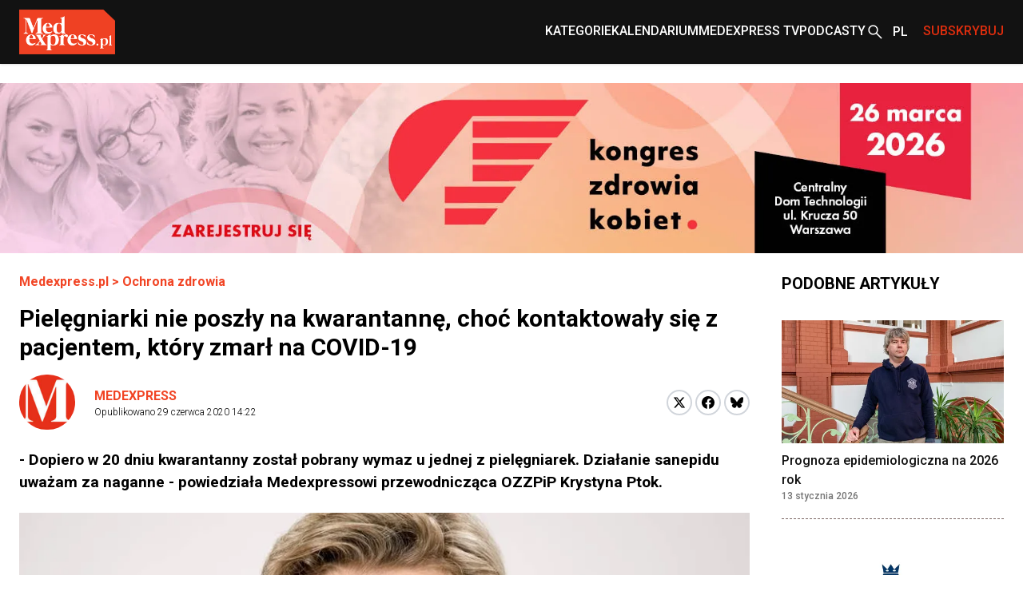

--- FILE ---
content_type: text/html; charset=utf-8
request_url: https://www.medexpress.pl/ochrona-zdrowia/pielegniarki-nie-poszly-na-kwarantanne-choc-kontaktowaly-sie-z-pacjentem-ktory-zmarl-na-covid-19-78187/
body_size: 20868
content:

  <!DOCTYPE html>
  
  <html lang="pl">
  <head>
    <meta charset="UTF-8">
    
  
  
  <meta property="og:title" content="Pielęgniarki nie poszły na kwarantannę, choć kontaktowały się z pacjentem, który zmarł na COVID-19">
  <meta property="og:description" content="
    - Dopiero w 20 dniu kwarantanny został pobrany wymaz u jednej z pielęgniarek. Działanie sanepidu uważam za naganne - powiedziała Medexpressowi przewodnicząca OZZPiP Krystyna Ptok.">
  <meta property="og:image" content="https://cdn.medexpress.pl/media/images/uploads201707ptok-480x2432x.original.format-webp.webp">
  <meta property="og:url" content="https://www.medexpress.pl/ochrona-zdrowia/pielegniarki-nie-poszly-na-kwarantanne-choc-kontaktowaly-sie-z-pacjentem-ktory-zmarl-na-covid-19-78187/">
  <meta property="og:type" content="article">
  <meta property="og:site_name" content="">
  <meta name="twitter:card" content="summary_large_image">
  <meta name="twitter:site" content="https://www.medexpress.pl">
  <meta name="twitter:creator"
        content="Medexpress ">
  <meta name="twitter:title" content="Pielęgniarki nie poszły na kwarantannę, choć kontaktowały się z pacjentem, który zmarł na COVID-19">
  <meta name="twitter:description" content=" 
- Dopiero w 20 dniu kwarantanny został pobrany wymaz u jednej z pielęgniarek. Działanie sanepidu uważam za naganne - powiedziała Medexpressowi przewodnicząca OZZPiP Krystyna Ptok.">
  <meta name="twitter:image" content="https://cdn.medexpress.pl/media/images/uploads201707ptok-480x2432x.original.format-webp.webp">
  
  <script type="application/ld+json">
  {
    "@context": "https://schema.org",
    "@type": "MedicalWebPage",
    "headline": "Pielęgniarki nie poszły na kwarantannę, choć kontaktowały się z pacjentem, który zmarł na COVID\u002D19",
    "description": "\u002D Dopiero w 20 dniu kwarantanny został pobrany wymaz u jednej z pielęgniarek. Działanie sanepidu uważam za naganne \u002D powiedziała Medexpressowi przewodnicząca OZZPiP Krystyna Ptok.",
    "image": {
      "@type": "ImageObject",
      "url": "https://cdn.medexpress.pl/media/images/uploads201707ptok-480x2432x.original.format-webp.webp",
      "width": 960,
      "height": 486
    },
    "datePublished": "2020-06-29T14:22:35+02:00",
    "dateModified": "2020-06-29T14:22:35+02:00",
    "author": [
      
      {
        "@type": "Person",
        "name": "Medexpress"
      }
      
    ],
    "publisher": {
      "@type": "Organization",
      "name": "",
      "url": "https://www.medexpress.pl",
      "logo": {
        "@type": "ImageObject",
        "url": "https://www.medexpress.pl/static/images/logo.png"
      }
    },
    "mainEntityOfPage": {
      "@type": "WebPage",
      "@id": "https://www.medexpress.pl/ochrona-zdrowia/pielegniarki-nie-poszly-na-kwarantanne-choc-kontaktowaly-sie-z-pacjentem-ktory-zmarl-na-covid-19-78187/"
    },
    "articleSection": "OZZPiP, Krystyna Ptok, koronawirus, COVID-19",
    "inLanguage": "pl"
  }
  </script>


    
      
    

    <link rel="dns-prefetch" href="https://cdn.medexpress.pl">
    <link rel="preconnect" href="https://fonts.googleapis.com">
    <link rel="preconnect" href="https://fonts.gstatic.com" crossorigin>
    <!-- Google Tag Manager -->
    <script>(function (w, d, s, l, i) {
      w[l] = w[l] || [];
      w[l].push({
        'gtm.start':
          new Date().getTime(), event: 'gtm.js'
      });
      var f = d.getElementsByTagName(s)[0],
        j = d.createElement(s), dl = l != 'dataLayer' ? '&l=' + l : '';
      j.async = true;
      j.src =
        'https://www.googletagmanager.com/gtm.js?id=' + i + dl;
      f.parentNode.insertBefore(j, f);
    })(window, document, 'script', 'dataLayer', 'GTM-MQ2G82H');
    </script>
    <!-- End Google Tag Manager -->
    <meta http-equiv="X-UA-Compatible" content="IE=edge">
    <meta name="viewport" content="width=device-width, initial-scale=1.0">

    <link rel="apple-touch-icon" sizes="180x180" href="/static/favicons/apple-touch-icon.321333b44a65.png">
    <link rel="icon" type="image/png" sizes="32x32" href="/static/favicons/favicon-32x32.d0d88229aeb6.png">
    <link rel="icon" type="image/png" sizes="16x16" href="/static/favicons/favicon-16x16.1c4411dba98a.png">
    <link rel="manifest" href="/static/favicons/site.06456d8a9c44.webmanifest">
    <link rel="mask-icon" href="/static/favicons/safari-pinned-tab.b64a3eee9d21.svg" color="#ff0000">
    <link rel="shortcut icon" href="/static/favicons/favicon.7699cb4a70df.ico">
    <meta name="apple-mobile-web-app-title" content="MedExpress">
    <meta name="application-name" content="MedExpress">
    <meta name="msapplication-TileColor" content="#da532c">
    <meta name="theme-color" content="#ffffff">

    <title>
      Pielęgniarki nie poszły na kwarantannę, choć kontaktowały się z pacjentem, który zmarł na COVID-19
       -
        MedExpress.pl</title>
    <meta name="description" content="">

    <link href="https://fonts.googleapis.com/css2?family=Roboto:wght@300;400;500;700&display=swap" rel="stylesheet">
    <link href="/static/slick/slick.f38b2db10e01.css" rel="stylesheet"/>
    <link href="/static/slick/slick-theme.ef55da2ae798.css" rel="stylesheet"/>

    
  
    
  
  


    
      <link rel="stylesheet" href="/static/dist/css/style.906f95ebfbbd.css">
    
    <link rel="stylesheet" href="/static/dist/css/cookieconsent.cec58d479e02.css" media="print" onload="this.media='all'">

    
      
    

    <script src="/static/dist/js/alpine.min.4b5643f7d864.js" defer></script>

    
  </head>
  <body style="font-family: 'Roboto', sans-serif;"
        class="font-body ">
  <!-- Google Tag Manager (noscript) -->
  <noscript>
    <iframe src="https://www.googletagmanager.com/ns.html?id=GTM-MQ2G82H"
            height="0" width="0" style="display:none;visibility:hidden"></iframe>
  </noscript>
  <!-- End Google Tag Manager (noscript) -->
  
<header
    class="left-0 z-[999999] w-full bg-white shadow md:bg-[#121212]"
    id="main-header"
    x-data="scrollToReveal(); menuOpened = false;"
    x-ref="navbar"
    x-on:scroll.window="scroll()"
    x-bind:class="{
        'fixed top-0': menuOpened,
       'sticky top-0': sticky && !menuOpened,
       'relative': !sticky && !menuOpened,
     }"
    x-transition:enter="transition ease-out duration-300"
    x-transition:enter-start="opacity-0 scale-90"
    x-transition:enter-end="opacity-100 scale-100"
    x-transition:leave="transition ease-in duration-300"
    x-transition:leave-start="opacity-100 scale-100"
    x-transition:leave-end="opacity-0 scale-90">
    <nav class="container mx-auto max-w-screen-xl px-6 2xl:px-0" x-data="{ categoryMenu: false }">
        
        
<div class="hidden items-center justify-between md:flex md:min-h-[80px]">
    <div class="shrink-0">
        <a href="/">
            <img src="/static/img/logo.eb5c13010318.png" height="56" width="120" alt="Główne logo MedExpress"
        /></a>
    </div>
    <div class="flex justify-between gap-x-[30px]">
        
            
                
                    

<div id="menucats" class="flex items-center relative" @mouseover="categoryMenu = true"
     @mouseover.away="categoryMenu = false" x-transition="">
  <a href="" id="cat-link"
     class="block text-white menulink font-medium transition duration-150 ease-out hover:text-orange hover:ease-in uppercase">Kategorie</a>
  <div class="absolute top-[50px] bg-white shadow-xl min-w-[240px]" style="display:none;"
       x-show="categoryMenu" x-transition="">
    <ul>
      
        <li class="w-full py-2 border-b-2 border-gray-100  hover:bg-[#EAEAEA] px-2">
          <a href="/leki-technologie-medyczne/" class="transition duration-150 ease-out hover:text-orange hover:ease-in">
            Leki i technologie medyczne
          </a>
        </li>
      
        <li class="w-full py-2 border-b-2 border-gray-100  hover:bg-[#EAEAEA] px-2">
          <a href="/swiat/" class="transition duration-150 ease-out hover:text-orange hover:ease-in">
            Na świecie
          </a>
        </li>
      
        <li class="w-full py-2 border-b-2 border-gray-100  hover:bg-[#EAEAEA] px-2">
          <a href="/nauka-medycyna/" class="transition duration-150 ease-out hover:text-orange hover:ease-in">
            Nauka i medycyna
          </a>
        </li>
      
        <li class="w-full py-2 border-b-2 border-gray-100  hover:bg-[#EAEAEA] px-2">
          <a href="/ochrona-zdrowia/" class="transition duration-150 ease-out hover:text-orange hover:ease-in">
            Ochrona zdrowia
          </a>
        </li>
      
        <li class="w-full py-2 border-b-2 border-gray-100  hover:bg-[#EAEAEA] px-2">
          <a href="/pacjent/" class="transition duration-150 ease-out hover:text-orange hover:ease-in">
            Pacjent
          </a>
        </li>
      
        <li class="w-full py-2 border-b-2 border-gray-100  hover:bg-[#EAEAEA] px-2">
          <a href="/praca-w-medycynie/" class="transition duration-150 ease-out hover:text-orange hover:ease-in">
            Praca w medycynie
          </a>
        </li>
      
        <li class="w-full py-2 border-b-2 border-gray-100  hover:bg-[#EAEAEA] px-2">
          <a href="/premium/" class="transition duration-150 ease-out hover:text-orange hover:ease-in">
            Premium
          </a>
        </li>
      
        <li class="w-full py-2 border-b-2 border-gray-100  hover:bg-[#EAEAEA] px-2">
          <a href="/regionalne/" class="transition duration-150 ease-out hover:text-orange hover:ease-in">
            Regionalne
          </a>
        </li>
      
        <li class="w-full py-2 border-b-2 border-gray-100  hover:bg-[#EAEAEA] px-2">
          <a href="/stomatologia/" class="transition duration-150 ease-out hover:text-orange hover:ease-in">
            Stomatologia
          </a>
        </li>
      
        <li class="w-full py-2 border-b-2 border-gray-100  hover:bg-[#EAEAEA] px-2">
          <a href="/wydarzenia-kampanie/" class="transition duration-150 ease-out hover:text-orange hover:ease-in">
            Wydarzenia i kampanie
          </a>
        </li>
      
        <li class="w-full py-2 border-b-2 border-gray-100  hover:bg-[#EAEAEA] px-2">
          <a href="/zawody-medyczne/" class="transition duration-150 ease-out hover:text-orange hover:ease-in">
            Zawody medyczne
          </a>
        </li>
      
        <li class="w-full py-2 border-b-2 border-gray-100  hover:bg-[#EAEAEA] px-2">
          <a href="/zdrowie-uroda/" class="transition duration-150 ease-out hover:text-orange hover:ease-in">
            Zdrowie i uroda
          </a>
        </li>
      
        <li class="w-full py-2 border-b-2 border-gray-100  hover:bg-[#EAEAEA] px-2">
          <a href="/zywienie/" class="transition duration-150 ease-out hover:text-orange hover:ease-in">
            Żywienie
          </a>
        </li>
      
        <li class="w-full py-2  hover:bg-[#EAEAEA] px-2">
          <a href="/wyszlo-na-zdrowie/" class="transition duration-150 ease-out hover:text-orange hover:ease-in">
            #WyszłoNa...
          </a>
        </li>
      
    </ul>
  </div>
</div>

                
            
                
                    <div class="flex items-center">
                        <a
                            href="
                                /kalendarium/
                            "
                            
                            class="menulink hover:text-orange block font-medium uppercase text-white transition duration-150 ease-out hover:ease-in"
                            >Kalendarium</a
                        >
                    </div>
                
            
                
                    <div class="flex items-center">
                        <a
                            href="
                                /tv/
                            "
                            
                            class="menulink hover:text-orange block font-medium uppercase text-white transition duration-150 ease-out hover:ease-in"
                            >MedExpress TV</a
                        >
                    </div>
                
            
        
            
                
                    <div class="flex items-center">
                        <a
                            href="
                                /podcasty/
                            "
                            
                            class="menulink hover:text-orange block font-medium uppercase text-white transition duration-150 ease-out hover:ease-in"
                            >Podcasty</a
                        >
                    </div>
                
            
        
        <div class="flex items-center">
            
            
            
            
            
            
            <a href="/search/"><img src="/static/img/search2-white.da566391c7da.svg" alt="wyszukiwanie" /></a>
        </div>
        
            <div class="flex items-center" x-data="{ langSwitcher: false }">
                <div class="relative w-12" x-on:mouseleave="timeout = setTimeout(() => { langSwitcher = false }, 300)">
                    <button
                        class=" relative flex h-12 w-12 items-center pl-[10px] font-medium text-white hover:text-[#E12E0E]"
                        x-on:click="langSwitcher = !langSwitcher; clearTimeout(timeout)">
                        
                            <span class="uppercase">pl</span>
                        
                    </button>
                    <div class="absolute left-0 w-full" x-show="langSwitcher" x-transition="" style="display: none;">
                        <ul class="w-12 bg-[#121212]">
                            
                                
                            
                        </ul>
                    </div>
                </div>
            </div>
        
        
        
        
        
        
        
        <div class="flex items-center">
            <span
                class="menulink open-button block cursor-pointer font-medium uppercase text-[#E12E0E] transition duration-150 ease-out hover:text-white hover:ease-in"
                >Subskrybuj</span
            >
        </div>
        
    </div>
</div>

    </nav>
    <div class="flex items-center justify-around bg-[#121212] py-4 md:hidden">
        <button id="toggle-mobile" class="flex items-center justify-center" x-on:click="menuOpened = !menuOpened">
            <img
                srcset="/static/img/hamburger_white.c1ddd7466dac.svg"
                src="/static/img/hamburger_white.c1ddd7466dac.svg"
                alt="Menu"
                class="h-4" />
        </button>
        
        
        
        
        
        
        
        <div class="flex items-center justify-center" style="margin-left: 0.75rem;">
            <img src="/static/img/bell_white.73dda9770af6.svg" alt="Subskrybuj" class="bell open-button h-6 cursor-pointer" />
        </div>
        <a href="/" class="flex h-12 w-12 items-center justify-center">
            <img
                srcset="/static/img/medexpresscircle.04a6ac33a9af.png"
                src="/static/img/medexpresscircle.1765fb5714fd.svg"
                alt="Logo małe" />
        </a>
        
            <div class="flex items-center" x-data="{ langSwitcher: false }">
                <div class="relative w-12" x-on:mouseleave="timeout = setTimeout(() => { langSwitcher = false }, 300)">
                    <button
                        class=" relative flex h-12 w-12 items-center pl-[10px] pr-[20px] font-medium text-white before:left-0 hover:text-[#E12E0E]"
                        x-on:click="langSwitcher = !langSwitcher; clearTimeout(timeout)">
                        
                            <span class="uppercase">pl</span>
                        
                    </button>
                    <div class="absolute left-0 w-full" x-show="langSwitcher" x-transition="" style="display: none;">
                        <ul class="w-12 bg-[#121212]">
                            
                                
                            
                        </ul>
                    </div>
                </div>
            </div>
        
        <a class="flex items-center justify-center" href="/search/">
            <img
                srcset="/static/img/search2-white.da566391c7da.svg"
                src="/static/img/search2-white.da566391c7da.svg"
                alt="Szukaj"
                class="h-6" />
        </a>
    </div>
    

<div id="mobile-menu" class="hidden h-screen" style="z-index: 999999;">
  <div class="px-12 py-10">
    <ul>
      
        
          
            

<li>
  <a href="#" id="subs"
     class="text-xl font-medium border-b-2 border-black block py-2 mb-4 relative after:block after:bg-[url('../../img/arrowr.svg')] after:top-1/2 after:right-0 after:absolute after:w-2.5 after:h-5 after:bg-no-repeat after:-translate-y-1/2">Kategorie</a>
  <div id="subs-open" class="submenu hidden">
    <ul>
      
        <li><a href="/leki-technologie-medyczne/" class="font-medium block py-2 mb-2 relative">Leki i technologie medyczne</a></li>
      
        <li><a href="/swiat/" class="font-medium block py-2 mb-2 relative">Na świecie</a></li>
      
        <li><a href="/nauka-medycyna/" class="font-medium block py-2 mb-2 relative">Nauka i medycyna</a></li>
      
        <li><a href="/ochrona-zdrowia/" class="font-medium block py-2 mb-2 relative">Ochrona zdrowia</a></li>
      
        <li><a href="/pacjent/" class="font-medium block py-2 mb-2 relative">Pacjent</a></li>
      
        <li><a href="/praca-w-medycynie/" class="font-medium block py-2 mb-2 relative">Praca w medycynie</a></li>
      
        <li><a href="/premium/" class="font-medium block py-2 mb-2 relative">Premium</a></li>
      
        <li><a href="/regionalne/" class="font-medium block py-2 mb-2 relative">Regionalne</a></li>
      
        <li><a href="/stomatologia/" class="font-medium block py-2 mb-2 relative">Stomatologia</a></li>
      
        <li><a href="/wydarzenia-kampanie/" class="font-medium block py-2 mb-2 relative">Wydarzenia i kampanie</a></li>
      
        <li><a href="/zawody-medyczne/" class="font-medium block py-2 mb-2 relative">Zawody medyczne</a></li>
      
        <li><a href="/zdrowie-uroda/" class="font-medium block py-2 mb-2 relative">Zdrowie i uroda</a></li>
      
        <li><a href="/zywienie/" class="font-medium block py-2 mb-2 relative">Żywienie</a></li>
      
        <li><a href="/wyszlo-na-zdrowie/" class="font-medium block py-2 mb-2 relative">#WyszłoNa...</a></li>
      
    </ul>
  </div>
</li>

          
        
          
            <li>
              <a href="
/kalendarium/
"
                 
                 class="text-xl font-medium border-b-2 border-black block py-2 mb-4 relative after:block after:bg-[url('../../img/arrowr.svg')] after:top-1/2 after:right-0 after:absolute after:w-2.5 after:h-5 after:bg-no-repeat after:-translate-y-1/2">Kalendarium</a>
            </li>
          
        
          
            <li>
              <a href="
/tv/
"
                 
                 class="text-xl font-medium border-b-2 border-black block py-2 mb-4 relative after:block after:bg-[url('../../img/arrowr.svg')] after:top-1/2 after:right-0 after:absolute after:w-2.5 after:h-5 after:bg-no-repeat after:-translate-y-1/2">MedExpress TV</a>
            </li>
          
        
      
        
          
            <li>
              <a href="
/podcasty/
"
                 
                 class="text-xl font-medium border-b-2 border-black block py-2 mb-4 relative after:block after:bg-[url('../../img/arrowr.svg')] after:top-1/2 after:right-0 after:absolute after:w-2.5 after:h-5 after:bg-no-repeat after:-translate-y-1/2">Podcasty</a>
            </li>
          
        
      
    </ul>
  </div>
  
    <div class="px-12 mb-10">
      <span class="flex justify-center mb-2 text-sm">Wersje językowe: </span>
      <ul class="flex justify-center">
        
        
          <li><span
            class="active w-6 h-6 bg-orange text-white font-medium text-xs flex justify-center items-center uppercase ml-2">pl</span>
          </li>
        
      </ul>
    </div>
    </div>
  
</div>

<script>
  document.addEventListener('DOMContentLoaded', function() {
    // Pobierz przycisk zamykania menu
    const closeButton = document.getElementById('close-mobile-menu');
    
    if (closeButton) {
      closeButton.addEventListener('click', function() {
        // Sprawdź, czy globalna funkcja toggleMobileMenu jest dostępna
        if (typeof window.toggleMobileMenu === 'function') {
          window.toggleMobileMenu();
        } else {
          // Alternatywna implementacja
          const mobileMenu = document.getElementById('mobile-menu');
          if (mobileMenu) {
            mobileMenu.style.display = 'none';
            document.body.classList.remove('menu-open');
            
            // Zmień ikonę w przycisku toggle-mobile
            const toggleButton = document.getElementById('toggle-mobile');
            if (toggleButton) {
              const img = toggleButton.querySelector('img');
              if (img) img.src = "./assets/img/hamburger.svg";
            }
          }
        }
      });
    }
  });
</script>

</header>

  
  
  
    

  <section class=" hidden md:block">
    <div class="flex justify-center max-w-screen-xl container mx-auto mt-3 md:mt-6"
         >
      <a href="https://kongreszdrowiakobiet.pl/">
      <picture>
        <img alt="banner" height="300" src="https://cdn.medexpress.pl/media/images/kzk_26_baner_1800_x_300.original.format-webp.webp" width="1800">
      </picture>
      </a>
    </div>
  </section>


  
    

  <section class=" block md:hidden ">
    <div class="flex justify-center max-w-screen-xl container mx-auto mt-3 md:mt-6"
         >
      <a href="https://kongreszdrowiakobiet.pl/">
      <picture>
        <img alt="banner" height="300" src="https://cdn.medexpress.pl/media/images/kzk_26_baner_1000_x_300.original.format-webp.webp" width="1000">
      </picture>
      </a>
    </div>
  </section>


  
  
  
    


<script>
(function() {
    
    console.log('[djinsight] Object view tracking enabled');
    
    
    function trackObjectView() {
        var objectData = {"page_id": 1676, "content_type": "puput.entrypage", "url": "https://www.medexpress.pl/ochrona-zdrowia/pielegniarki-nie-poszly-na-kwarantanne-choc-kontaktowaly-sie-z-pacjentem-ktory-zmarl-na-covid-19-78187/"};
        objectData.referrer = document.referrer;
        objectData.user_agent = navigator.userAgent;
        
        fetch('/djinsight/record-view/', {
            method: 'POST',
            headers: {
                'Content-Type': 'application/json',
            },
            body: JSON.stringify(objectData),
            credentials: 'same-origin'
        })
        .then(function(response) {
            if (!response.ok) {
                console.error('[djinsight] Error recording object view:', response.status, response.statusText);
            }
            return response.json();
        })
        .then(function(data) {
            if (data.status === 'success') {
                
                console.log('[djinsight] Object view recorded successfully:', data);
                
            } else {
                console.error('[djinsight] Error recording object view:', data.message);
            }
        })
        .catch(function(error) {
            console.error('[djinsight] Network error recording object view:', error);
        });
    }
    
    
    window.addEventListener('load', function() {
        trackObjectView();
    });
    
})();
</script> 





  <main class="pt-6">
    <section>
      <div class="max-w-screen-xl container mx-auto md:pr-6 md:px-6 2xl:px-0">
        <div class="grid grid-cols-4 gap-x-10">
          <div class="col-span-4 md:col-span-3">
            <article class="mb-12">
              <div class="container max-w-screen-xl mx-auto px-6 md:px-0">
                <div class="mb-12">
                  <div class="mb-4">
                    <div class="font-bold text-orange"><a href="/">Medexpress.pl</a> <span> &gt; </span>
                      <a href="/ochrona-zdrowia/">Ochrona zdrowia</a>
                    </div>
                  </div>
                  <div class="mb-4">
                    

  
  


                    
                    
                      <h1 class="font-bold text-3xl">Pielęgniarki nie poszły na kwarantannę, choć kontaktowały się z pacjentem, który zmarł na COVID-19</h1>
                    
                  </div>
                  
                  <div class=" md:flex md:items-center mb-6">
                    <div class="flex justify-between flex-1">
                      

  <div class="flex space-x-6 items-center mb-8 md:mb-0">
    <div>
      <div class="rounded-full overflow-hidden">
        
          <img src="/static/img/medexpresscircle.1765fb5714fd.svg" alt="MedExpress Team">
        
      </div>
    </div>
    <div>
      <p class="font-bold">
        <a href="/author/medexpress/"
           class="text-orange hover:underline py-3 relative uppercase"
           rel="nofollow">Medexpress</a>
      </p>
      <p class="font-light text-xs">Opublikowano
        <span>29 czerwca 2020 14:22</span></p>
    </div>
  </div>


                      <div class="flex items-center mb-6 md:mb-0">
                        <div>
                          <a
                          href="https://twitter.com/share?url=https%3A//www.medexpress.pl/ochrona-zdrowia/pielegniarki-nie-poszly-na-kwarantanne-choc-kontaktowaly-sie-z-pacjentem-ktory-zmarl-na-covid-19-78187/&text=Piel%C4%99gniarki%20nie%20posz%C5%82y%20na%20kwarantann%C4%99%2C%20cho%C4%87%20kontaktowa%C5%82y%20si%C4%99%20z%20pacjentem%2C%20kt%C3%B3ry%20zmar%C5%82%20na%20COVID-19"
                          class="block w-8 h-8 rounded-full bg-white border-2 border-gray-300 flex items-center justify-center group hover:border-[#1DA1F2]"
                          target="_blank"
                          rel="nofollow">
                            <svg xmlns="http://www.w3.org/2000/svg" width="16" height="16" viewBox="0 0 24 24">
                              <path class="fill-black group-hover:fill-[#1DA1F2]" d="M18.244 2.25h3.308l-7.227 8.26 8.502 11.24H16.17l-5.214-6.817L4.99 21.75H1.68l7.73-8.835L1.254 2.25H8.08l4.713 6.231zm-1.161 17.52h1.833L7.084 4.126H5.117z"/>
                            </svg>
                          </a>
                        </div>
                        <div class="ml-1">
                          <a href="https://www.facebook.com/sharer/sharer.php?u=https://www.medexpress.pl/ochrona-zdrowia/pielegniarki-nie-poszly-na-kwarantanne-choc-kontaktowaly-sie-z-pacjentem-ktory-zmarl-na-covid-19-78187/"
                            class="block w-8 h-8 rounded-full bg-white border-2 border-gray-300 flex items-center justify-center group hover:border-[#1877F2]"
                            target="_blank"
                            rel="nofollow">
                            <svg width="16" height="16" viewBox="0 0 24 24" fill="none" xmlns="http://www.w3.org/2000/svg">
                              <path class="fill-black group-hover:fill-[#1877F2]" d="M24 12C24 5.37258 18.6274 0 12 0C5.37258 0 0 5.37258 0 12C0 17.9895 4.3882 22.954 10.125 23.8542V15.4688H7.07812V12H10.125V9.35625C10.125 6.34875 11.9166 4.6875 14.6576 4.6875C15.9701 4.6875 17.3438 4.92188 17.3438 4.92188V7.875H15.8306C14.34 7.875 13.875 8.80008 13.875 9.75V12H17.2031L16.6711 15.4688H13.875V23.8542C19.6118 22.954 24 17.9895 24 12Z"/>
                            </svg>
                          </a>
                        </div>
                        <div class="ml-1">
                          <a href="https://bsky.app/intent/compose?text=https%3A//www.medexpress.pl/ochrona-zdrowia/pielegniarki-nie-poszly-na-kwarantanne-choc-kontaktowaly-sie-z-pacjentem-ktory-zmarl-na-covid-19-78187/"
                            class="block w-8 h-8 rounded-full bg-white border-2 border-gray-300 flex items-center justify-center group hover:border-[#0085ff]"
                            target="_blank"
                            rel="nofollow">
                          <svg fill="none" viewBox="0 0 64 57" width="16" style="width: 16px; height: 14.5px;"><path class="fill-black group-hover:fill-[#0085ff]" d="M13.873 3.805C21.21 9.332 29.103 20.537 32 26.55v15.882c0-.338-.13.044-.41.867-1.512 4.456-7.418 21.847-20.923 7.944-7.111-7.32-3.819-14.64 9.125-16.85-7.405 1.264-15.73-.825-18.014-9.015C1.12 23.022 0 8.51 0 6.55 0-3.268 8.579-.182 13.873 3.805ZM50.127 3.805C42.79 9.332 34.897 20.537 32 26.55v15.882c0-.338.13.044.41.867 1.512 4.456 7.418 21.847 20.923 7.944 7.111-7.32 3.819-14.64-9.125-16.85 7.405 1.264 15.73-.825 18.014-9.015C62.88 23.022 64 8.51 64 6.55c0-9.818-8.578-6.732-13.873-2.745Z"></path></svg>
                          </a>
                        </div>
                      </div>
                    </div>
                  </div>
                  <div class="article-content">
                    <div class="mb-6 excerpt">
                      - Dopiero w 20 dniu kwarantanny został pobrany wymaz u jednej 
 z pielęgniarek. Działanie sanepidu uważam za naganne - powiedziała Medexpressowi przewodnicząca OZZPiP Krystyna Ptok. 
                    </div>
                  </div>
                  
                    <div class="flex-col text-center justify-center max-w-screen-xl container mx-auto mb-8
                      md:flex flex">
                      
                      
                      <img src="https://cdn.medexpress.pl/media/images/uploads201707ptok-480.2e16d0ba.fill-950x430.format-webp_IZ76z7e.webp"
                           srcset="https://cdn.medexpress.pl/media/images/uploads201707ptok-480.2e16d0ba.fill-950x430.format-webp_IZ76z7e.webp 1x, https://cdn.medexpress.pl/media/images/uploads201707ptok-48.2e16d0ba.fill-1900x860.format-webp.webp 2x"
                           alt="Pielęgniarki nie poszły na kwarantannę, choć kontaktowały się z pacjentem, który zmarł na COVID-19 - Obrazek nagłówka" class="w-full">
                      
                      
                        <div class="credits text-left">
                          <div class="credits-inner">Fot. Medexpress.TV</div>
                        </div>
                      
                    </div>
                  
                  <div class="article-content">


                    
                      
                    
                    
                      <p><strong>Martyna Chmielewska: Ile pielęgniarek jest zakażonych a ile przebywa na kwarantannie?</strong></p>

<p><strong>Krystyna Ptok:</strong> 184 pielęgniarek i położnych jest zakażonych. 333 osób przebywa na kwarantannie, 14 - w szpitalu. Stan osób przebywających w placówkach medycznych jest stabilny. Pielęgniarki mają dostęp do indywidualnych środków ochrony. Braki są natychmiastowo uzupełniane. Złożyłam wniosek do wiceminister zdrowia Józefy Szczurek-Żelazko, aby poziomie trójstronnego spotkania porozmawiać o zapobieganiu problemów w momencie przewidywanego wzrostu zakażeń w okresie jesiennym. Trzeba uczyć się na błędach i nie należy ich powielać. W tej chwili wyjaśniamy z panią z Głównej Inspekcji Sanitarnej sytuację odsuwania osób, które kontaktowały się z pacjentem chorym na SARS-Cov-2. W jednym ze szpitali województwa wielkopolskiego pielęgniarki kontaktowały się z pacjentem, u którego zdiagnozowano koronawirusa. Chory zmarł. Pielęgniarki nadal pracują w szpitalu. Jest to niebezpieczna sytuacja.</p>

<p><strong>M.Ch.: Czy pielęgniarki, kontaktując się z chorym, były odpowiednio zabezpieczone?</strong></p>

<p><strong>K.P.:</strong> Pielęgniarki nie miały na sobie kombinezonów. Były zabezpieczone jedynie w podstawowe środki ochrony osobistej czyli maseczki, przyłbice i rękawiczki. Pielęgniarki po siedmiu dniach miały ujemne wyniki testu. Ale to nic nie znaczy. W 21 dniu można otrzymać dodatni wynik. Uważam, że powinny być skierowane na kwarantannę.</p>

<p><strong>M.Ch.: Jedna z zakażonych pielęgniarek w rozmowie z Medexpressem skarżyła się na dezinformację ze strony sanepidu, biurokrację. Zwróciła też uwagę na nieprzygotowanie osób pobierających wymazy. Chodzi o to, że jej próbka zaginęła w drodze do laboratorium. Czy docierają do Pani podobne sygnały od zakażonych pielęgniarek?</strong></p>

<p><strong>K.P.: </strong>Słyszałam, że pomimo upływu 19. dnia kwarantanny nie został pobrany wymaz u pielęgniarki. Po interwencji telefonicznej otrzymałam informację, że pielęgniarka powinna złożyć wniosek do sanepidu o zdjęcie kwarantanny. Dopiero gdy pielęgniarka powiedziała, że jest pracownikiem służby zdrowia i nie chce wrócić na swoją odpowiedzialność na oddział, to w 20 dniu kwarantanny przyjechała karetka do poprania wymazu. Pielęgniarkom, które mają bezpośredni kontakt z pacjentami, wykonuje się wymaz z opóźnieniem. Z tego powodu nie mogą wrócić do pracy. Działanie sanepidu uważam za naganne. Zgodnie z wytycznymi GIS testy powinny być wykonywane w pierwszej kolejności u pracowników ochrony zdrowia. Wykonywane po 400 razy telefony do inspekcji sanitarnej świadczą o występujących problemach.</p>

<p><strong>M.Ch.: Wiemy, że pielęgniarki pracujące w izolatorium w uzdrowisku Busko-Zdrój nie otrzymały rekompensat z NFZ. Halina Durnoga przewodnicząca Ogólnopolskiego Związku Zawodowego Pielęgniarek i Położnych przy uzdrowisku Busko-Zdrój powiedziała w rozmowie z Medexpressem, że jedyną skuteczną metodą walki jest droga sądowa. Czy została podjęta decyzja w tej sprawie ?</strong></p>

<p><strong>K.P.: </strong>Pielęgniarki, idąc ze sprawą do sądu, musiałyby skierowac wniosek przeciwko dyrektorowi uzdrowiska Busko-Zdrój, który dwukrotnie pisał wniosek do ministra zdrowia, aby określonej grupie osób wypłacić rekompensatę. Dostał odmowę. W rozmowach z ministrem zdrowia usłyszeliśmy, że środki na rekompensatę zostały ograniczone. Dlaczego? Myślę, że z powodu ograniczenia środków dla szpitali jednoimiennych i oddziałów zakaźnych, inni na rekompensatę nie mogą liczyć. Na spotkaniu trójstronnego zespołu ds. ochrony zdrowia będziemy rozmawiać na ten temat. Wydaje mi się, że temat ten powinien być przedyskutowany, bo wystąpiło wśród ludzi poczucie krzywdy.</p>

<p> </p>

                    
                  </div>
                </div>
                <div class="border-grey-light border-y py-7 mx-3">
                  <div class="flex flex-col md:flex-row md:items-center gap-4">
                    <a href="" rel="nofollow" id="pdf-link" class="flex items-center gap-3 py-3 font-bold">
                      <svg width="24" height="24" viewBox="0 0 24 24" fill="none" xmlns="http://www.w3.org/2000/svg">
                        <path d="M20 2H8C6.9 2 6 6.9 6 4V16C6 17.1 6.9 18 8 18H20C21.1 18 22 17.1 22 16V4C22 2.9 21.1 2 20 2Z" fill="#E32119"/>
                        <path d="M4 6H2V20C2 21.1 2.9 22 4 22H18V20H4V6Z" fill="#E32119"/>
                        <path d="M16 12H12V8H10V12H6L11 17L16 12Z" fill="white"/>
                      </svg>
                      Pobierz ten artykuł w formacie .pdf
                    </a>

                    <a href="#" class="flex items-center gap-3 py-3 font-bold bell open-button cursor-pointer">
                      <svg width="24" height="24" viewBox="0 0 24 24" fill="none" xmlns="http://www.w3.org/2000/svg">
                        <path d="M12 22C13.1 22 14 21.1 14 20H10C10 21.1 10.9 22 12 22ZM18 16V11C18 7.93 16.37 5.36 13.5 4.68V4C13.5 3.17 12.83 2.5 12 2.5C11.17 2.5 10.5 3.17 10.5 4V4.68C7.64 5.36 6 7.92 6 11V16L4 18V19H20V18L18 16ZM16 17H8V11C8 8.52 9.51 6.5 12 6.5C14.49 6.5 16 8.52 16 11V17Z" fill="#E32119"/>
                      </svg>
                      Zapisz się do newslettera
                    </a>

                    <a href="#" id="email-article" class="flex items-center gap-3 py-3 font-bold cursor-pointer">
                      <svg width="24" height="24" viewBox="0 0 24 24" fill="none" xmlns="http://www.w3.org/2000/svg">
                        <path d="M20 4H4C2.9 4 2.01 4.9 2.01 6L2 18C2 19.1 2.9 20 4 20H20C21.1 20 22 19.1 22 18V6C22 4.9 21.1 4 20 4ZM20 8L12 13L4 8V6L12 11L20 6V8Z" fill="#E32119"/>
                      </svg>
                      Wyślij na email
                    </a>
                  </div>
                </div>
                
                  
                    <div class="border-grey-light border-b py-7 mx-3  text-sm text-[#848484]">
                      <p class="mb-2">Tematy</p>
                      
                        <a href="/tag/ozzpip/"
                           rel="nofollow"
                           class="text-orange hover:underline py-3 relative uppercase">OZZPiP</a>
                        <span> / </span>
                      
                        <a href="/tag/krystyna-ptok/"
                           rel="nofollow"
                           class="text-orange hover:underline py-3 relative uppercase">Krystyna Ptok</a>
                        <span> / </span>
                      
                        <a href="/tag/koronawirus/"
                           rel="nofollow"
                           class="text-orange hover:underline py-3 relative uppercase">koronawirus</a>
                        <span> / </span>
                      
                        <a href="/tag/covid-19/"
                           rel="nofollow"
                           class="text-orange hover:underline py-3 relative uppercase">COVID-19</a>
                        
                      
                    </div>
                  
                
              </div>
            </article>
          </div>
          <div class="col-span-4 md:col-span-1 px-6 md:px-0 pt-6 md:pt-0 md:self-start md:sticky" style="top: 20px;">
            <div class="">
              <!-- Losowe promowane wydarzenie -->
              








              <div>
                <h3 class="font-bold text-xl relative uppercase mb-8 ">Podobne artykuły</h3>
              </div>
              <div class="hidden md:block">
                <div class="hidden md:grid gap-y-8  grid-cols-1">
                  
                    

<div
    class="relative border-[#7C6864] border-b border-dashed flex flex-col pb-5 md:flex-row md:flex-col">
    <div class="mb-[10px] block sm:hidden md:block">
        <a href="/ochrona-zdrowia/prognoza-epidemiologiczna-na-2026-rok/"><img alt="dr Andrzej Jarynowski" class="w-full" height="272" src="https://cdn.medexpress.pl/media/images/dr_Andrzej_Jarynowski.fec48108.fill-491x272.format-webp.webp" width="491"></a>
    </div>
    <div class="sm:flex sm:items-center w-full">
        <a href="/ochrona-zdrowia/prognoza-epidemiologiczna-na-2026-rok/" class="hidden min-w-[180px] sm:block md:hidden"
            ><img alt="dr Andrzej Jarynowski" class="float-left w-[180px] mr-3 mb-3" height="272" src="https://cdn.medexpress.pl/media/images/dr_Andrzej_Jarynowski.fec48108.fill-491x272.format-webp.webp" width="491"></a
        >
        <div class="block">
            

  
  


            
            <h3 class="">
                <a
                    href="/ochrona-zdrowia/prognoza-epidemiologiczna-na-2026-rok/"
                    class="font-medium text-[#121212] transition duration-150 ease-out hover:text-[#E12E0E] hover:ease-in"
                    >Prognoza epidemiologiczna na 2026 rok</a
                >
                
                    <span class="hidden text-xs font-medium text-[#757575] sm:block md:hidden">13 stycznia 2026</span>
                
            </h3>
        </div>
        
    </div>
    
        <div class=" block sm:hidden md:block bottom-3 w-full">
            <div class="flex items-center justify-between">
                
                <div class="text-xs font-medium text-[#757575]">13 stycznia 2026</div>
            </div>
        </div>
    
</div>

                  
                    

<div
    class="relative border-[#7C6864] border-b border-dashed flex flex-col pb-5 md:flex-row md:flex-col">
    <div class="mb-[10px] block sm:hidden md:block">
        <a href="/ochrona-zdrowia/nik-o-zakupach-covidowych-co-ze-sprzetem-medycznym/"><img alt="NIK-P-20_052-realizacja-zadan-NFZpdf---Adobe-Acro" class="w-full" height="272" src="https://cdn.medexpress.pl/media/images/NIK-P-20_052-realizac.2e16d0ba.fill-491x272.format-webp.webp" width="491"></a>
    </div>
    <div class="sm:flex sm:items-center w-full">
        <a href="/ochrona-zdrowia/nik-o-zakupach-covidowych-co-ze-sprzetem-medycznym/" class="hidden min-w-[180px] sm:block md:hidden"
            ><img alt="NIK-P-20_052-realizacja-zadan-NFZpdf---Adobe-Acro" class="float-left w-[180px] mr-3 mb-3" height="272" src="https://cdn.medexpress.pl/media/images/NIK-P-20_052-realizac.2e16d0ba.fill-491x272.format-webp.webp" width="491"></a
        >
        <div class="block">
            

  
  


            
            <h3 class="">
                <a
                    href="/ochrona-zdrowia/nik-o-zakupach-covidowych-co-ze-sprzetem-medycznym/"
                    class="font-medium text-[#121212] transition duration-150 ease-out hover:text-[#E12E0E] hover:ease-in"
                    >NIK o zakupach covidowych: co ze sprzętem medycznym?</a
                >
                
                    <span class="hidden text-xs font-medium text-[#757575] sm:block md:hidden">8 grudnia 2025</span>
                
            </h3>
        </div>
        
    </div>
    
        <div class=" block sm:hidden md:block bottom-3 w-full">
            <div class="flex items-center justify-between">
                
                <div class="text-xs font-medium text-[#757575]">8 grudnia 2025</div>
            </div>
        </div>
    
</div>

                  
                    

<div
    class="relative border-[#7C6864] border-b border-dashed flex flex-col pb-5 md:flex-row md:flex-col">
    <div class="mb-[10px] block sm:hidden md:block">
        <a href="/zawody-medyczne/nie-ma-zgody-pielegniarki-i-polozne-ostro-przeciwko-projektowi-zmian-plac-w-ochronie-zdrowia/"><img alt="Krystyna Ptok" class="w-full" height="272" src="https://cdn.medexpress.pl/media/images/krystyna-ptok.2e16d0ba.fill-491x272.format-webp.webp" width="491"></a>
    </div>
    <div class="sm:flex sm:items-center w-full">
        <a href="/zawody-medyczne/nie-ma-zgody-pielegniarki-i-polozne-ostro-przeciwko-projektowi-zmian-plac-w-ochronie-zdrowia/" class="hidden min-w-[180px] sm:block md:hidden"
            ><img alt="Krystyna Ptok" class="float-left w-[180px] mr-3 mb-3" height="272" src="https://cdn.medexpress.pl/media/images/krystyna-ptok.2e16d0ba.fill-491x272.format-webp.webp" width="491"></a
        >
        <div class="block">
            

  
  


            
            <h3 class="">
                <a
                    href="/zawody-medyczne/nie-ma-zgody-pielegniarki-i-polozne-ostro-przeciwko-projektowi-zmian-plac-w-ochronie-zdrowia/"
                    class="font-medium text-[#121212] transition duration-150 ease-out hover:text-[#E12E0E] hover:ease-in"
                    >„Nie ma zgody”. Pielęgniarki i położne ostro przeciwko projektowi zmian płac w ochronie zdrowia</a
                >
                
                    <span class="hidden text-xs font-medium text-[#757575] sm:block md:hidden">19 listopada 2025</span>
                
            </h3>
        </div>
        
    </div>
    
        <div class=" block sm:hidden md:block bottom-3 w-full">
            <div class="flex items-center justify-between">
                
                <div class="text-xs font-medium text-[#757575]">19 listopada 2025</div>
            </div>
        </div>
    
</div>

                  
                    

<div
    class="relative border-[#7C6864] border-b border-dashed flex flex-col pb-5 md:flex-row md:flex-col">
    <div class="mb-[10px] block sm:hidden md:block">
        <a href="/ochrona-zdrowia/od-1-listopada-tylko-jedna-prawidlowa-opcja-finansowania-szczepien-w-aptekach/"><img alt="apteka" class="w-full" height="272" src="https://cdn.medexpress.pl/media/images/RR130304_005.2e16d0ba.fill-491x272.format-webp.webp" width="491"></a>
    </div>
    <div class="sm:flex sm:items-center w-full">
        <a href="/ochrona-zdrowia/od-1-listopada-tylko-jedna-prawidlowa-opcja-finansowania-szczepien-w-aptekach/" class="hidden min-w-[180px] sm:block md:hidden"
            ><img alt="apteka" class="float-left w-[180px] mr-3 mb-3" height="272" src="https://cdn.medexpress.pl/media/images/RR130304_005.2e16d0ba.fill-491x272.format-webp.webp" width="491"></a
        >
        <div class="block">
            

  
  


            
            <h3 class="">
                <a
                    href="/ochrona-zdrowia/od-1-listopada-tylko-jedna-prawidlowa-opcja-finansowania-szczepien-w-aptekach/"
                    class="font-medium text-[#121212] transition duration-150 ease-out hover:text-[#E12E0E] hover:ease-in"
                    >Od 1 listopada tylko jedna prawidłowa opcja finansowania szczepień w aptekach</a
                >
                
                    <span class="hidden text-xs font-medium text-[#757575] sm:block md:hidden">10 października 2025</span>
                
            </h3>
        </div>
        
    </div>
    
        <div class=" block sm:hidden md:block bottom-3 w-full">
            <div class="flex items-center justify-between">
                
                <div class="text-xs font-medium text-[#757575]">10 października 2025</div>
            </div>
        </div>
    
</div>

                  
                    

<div
    class="relative  flex flex-col pb-5 md:flex-row md:flex-col">
    <div class="mb-[10px] block sm:hidden md:block">
        <a href="/zawody-medyczne/polozne-zagrozone-utrata-pracy-ozzpip-domaga-sie-dzialan-od-mz-i-cmkp/"><img alt="OZZPiP" class="w-full" height="272" src="https://cdn.medexpress.pl/media/images/logo-ozzpip_me.2e16d0ba.fill-491x272.format-webp.webp" width="491"></a>
    </div>
    <div class="sm:flex sm:items-center w-full">
        <a href="/zawody-medyczne/polozne-zagrozone-utrata-pracy-ozzpip-domaga-sie-dzialan-od-mz-i-cmkp/" class="hidden min-w-[180px] sm:block md:hidden"
            ><img alt="OZZPiP" class="float-left w-[180px] mr-3 mb-3" height="272" src="https://cdn.medexpress.pl/media/images/logo-ozzpip_me.2e16d0ba.fill-491x272.format-webp.webp" width="491"></a
        >
        <div class="block">
            

  
  


            
            <h3 class="">
                <a
                    href="/zawody-medyczne/polozne-zagrozone-utrata-pracy-ozzpip-domaga-sie-dzialan-od-mz-i-cmkp/"
                    class="font-medium text-[#121212] transition duration-150 ease-out hover:text-[#E12E0E] hover:ease-in"
                    >Położne zagrożone utratą pracy. OZZPiP domaga się działań od MZ i CMKP</a
                >
                
                    <span class="hidden text-xs font-medium text-[#757575] sm:block md:hidden">18 września 2025</span>
                
            </h3>
        </div>
        
    </div>
    
        <div class=" block sm:hidden md:block bottom-3 w-full">
            <div class="flex items-center justify-between">
                
                <div class="text-xs font-medium text-[#757575]">18 września 2025</div>
            </div>
        </div>
    
</div>

                  
                </div>
              </div>
              <div class="md:hidden mb-6">
                
                  

<div
    class="relative  flex flex-col pb-5 md:flex-row md:flex-col">
    <div class="mb-[10px] block sm:hidden md:block">
        <a href="/ochrona-zdrowia/prognoza-epidemiologiczna-na-2026-rok/"><img alt="dr Andrzej Jarynowski" class="w-full" height="272" src="https://cdn.medexpress.pl/media/images/dr_Andrzej_Jarynowski.fec48108.fill-491x272.format-webp.webp" width="491"></a>
    </div>
    <div class="sm:flex sm:items-center w-full">
        <a href="/ochrona-zdrowia/prognoza-epidemiologiczna-na-2026-rok/" class="hidden min-w-[180px] sm:block md:hidden"
            ><img alt="dr Andrzej Jarynowski" class="float-left w-[180px] mr-3 mb-3" height="272" src="https://cdn.medexpress.pl/media/images/dr_Andrzej_Jarynowski.fec48108.fill-491x272.format-webp.webp" width="491"></a
        >
        <div class="block">
            

  
  


            
            <h3 class="">
                <a
                    href="/ochrona-zdrowia/prognoza-epidemiologiczna-na-2026-rok/"
                    class="font-medium text-[#121212] transition duration-150 ease-out hover:text-[#E12E0E] hover:ease-in"
                    >Prognoza epidemiologiczna na 2026 rok</a
                >
                
                    <span class="hidden text-xs font-medium text-[#757575] sm:block md:hidden">13 stycznia 2026</span>
                
            </h3>
        </div>
        
    </div>
    
        <div class=" block sm:hidden md:block bottom-3 w-full">
            <div class="flex items-center justify-between">
                
                <div class="text-xs font-medium text-[#757575]">13 stycznia 2026</div>
            </div>
        </div>
    
</div>

                
                  

<div
    class="relative  flex flex-col pb-5 md:flex-row md:flex-col">
    <div class="mb-[10px] block sm:hidden md:block">
        <a href="/ochrona-zdrowia/nik-o-zakupach-covidowych-co-ze-sprzetem-medycznym/"><img alt="NIK-P-20_052-realizacja-zadan-NFZpdf---Adobe-Acro" class="w-full" height="272" src="https://cdn.medexpress.pl/media/images/NIK-P-20_052-realizac.2e16d0ba.fill-491x272.format-webp.webp" width="491"></a>
    </div>
    <div class="sm:flex sm:items-center w-full">
        <a href="/ochrona-zdrowia/nik-o-zakupach-covidowych-co-ze-sprzetem-medycznym/" class="hidden min-w-[180px] sm:block md:hidden"
            ><img alt="NIK-P-20_052-realizacja-zadan-NFZpdf---Adobe-Acro" class="float-left w-[180px] mr-3 mb-3" height="272" src="https://cdn.medexpress.pl/media/images/NIK-P-20_052-realizac.2e16d0ba.fill-491x272.format-webp.webp" width="491"></a
        >
        <div class="block">
            

  
  


            
            <h3 class="">
                <a
                    href="/ochrona-zdrowia/nik-o-zakupach-covidowych-co-ze-sprzetem-medycznym/"
                    class="font-medium text-[#121212] transition duration-150 ease-out hover:text-[#E12E0E] hover:ease-in"
                    >NIK o zakupach covidowych: co ze sprzętem medycznym?</a
                >
                
                    <span class="hidden text-xs font-medium text-[#757575] sm:block md:hidden">8 grudnia 2025</span>
                
            </h3>
        </div>
        
    </div>
    
        <div class=" block sm:hidden md:block bottom-3 w-full">
            <div class="flex items-center justify-between">
                
                <div class="text-xs font-medium text-[#757575]">8 grudnia 2025</div>
            </div>
        </div>
    
</div>

                
                  

<div
    class="relative  flex flex-col pb-5 md:flex-row md:flex-col">
    <div class="mb-[10px] block sm:hidden md:block">
        <a href="/zawody-medyczne/nie-ma-zgody-pielegniarki-i-polozne-ostro-przeciwko-projektowi-zmian-plac-w-ochronie-zdrowia/"><img alt="Krystyna Ptok" class="w-full" height="272" src="https://cdn.medexpress.pl/media/images/krystyna-ptok.2e16d0ba.fill-491x272.format-webp.webp" width="491"></a>
    </div>
    <div class="sm:flex sm:items-center w-full">
        <a href="/zawody-medyczne/nie-ma-zgody-pielegniarki-i-polozne-ostro-przeciwko-projektowi-zmian-plac-w-ochronie-zdrowia/" class="hidden min-w-[180px] sm:block md:hidden"
            ><img alt="Krystyna Ptok" class="float-left w-[180px] mr-3 mb-3" height="272" src="https://cdn.medexpress.pl/media/images/krystyna-ptok.2e16d0ba.fill-491x272.format-webp.webp" width="491"></a
        >
        <div class="block">
            

  
  


            
            <h3 class="">
                <a
                    href="/zawody-medyczne/nie-ma-zgody-pielegniarki-i-polozne-ostro-przeciwko-projektowi-zmian-plac-w-ochronie-zdrowia/"
                    class="font-medium text-[#121212] transition duration-150 ease-out hover:text-[#E12E0E] hover:ease-in"
                    >„Nie ma zgody”. Pielęgniarki i położne ostro przeciwko projektowi zmian płac w ochronie zdrowia</a
                >
                
                    <span class="hidden text-xs font-medium text-[#757575] sm:block md:hidden">19 listopada 2025</span>
                
            </h3>
        </div>
        
    </div>
    
        <div class=" block sm:hidden md:block bottom-3 w-full">
            <div class="flex items-center justify-between">
                
                <div class="text-xs font-medium text-[#757575]">19 listopada 2025</div>
            </div>
        </div>
    
</div>

                
                  

<div
    class="relative  flex flex-col pb-5 md:flex-row md:flex-col">
    <div class="mb-[10px] block sm:hidden md:block">
        <a href="/ochrona-zdrowia/od-1-listopada-tylko-jedna-prawidlowa-opcja-finansowania-szczepien-w-aptekach/"><img alt="apteka" class="w-full" height="272" src="https://cdn.medexpress.pl/media/images/RR130304_005.2e16d0ba.fill-491x272.format-webp.webp" width="491"></a>
    </div>
    <div class="sm:flex sm:items-center w-full">
        <a href="/ochrona-zdrowia/od-1-listopada-tylko-jedna-prawidlowa-opcja-finansowania-szczepien-w-aptekach/" class="hidden min-w-[180px] sm:block md:hidden"
            ><img alt="apteka" class="float-left w-[180px] mr-3 mb-3" height="272" src="https://cdn.medexpress.pl/media/images/RR130304_005.2e16d0ba.fill-491x272.format-webp.webp" width="491"></a
        >
        <div class="block">
            

  
  


            
            <h3 class="">
                <a
                    href="/ochrona-zdrowia/od-1-listopada-tylko-jedna-prawidlowa-opcja-finansowania-szczepien-w-aptekach/"
                    class="font-medium text-[#121212] transition duration-150 ease-out hover:text-[#E12E0E] hover:ease-in"
                    >Od 1 listopada tylko jedna prawidłowa opcja finansowania szczepień w aptekach</a
                >
                
                    <span class="hidden text-xs font-medium text-[#757575] sm:block md:hidden">10 października 2025</span>
                
            </h3>
        </div>
        
    </div>
    
        <div class=" block sm:hidden md:block bottom-3 w-full">
            <div class="flex items-center justify-between">
                
                <div class="text-xs font-medium text-[#757575]">10 października 2025</div>
            </div>
        </div>
    
</div>

                
                  

<div
    class="relative  flex flex-col pb-5 md:flex-row md:flex-col">
    <div class="mb-[10px] block sm:hidden md:block">
        <a href="/zawody-medyczne/polozne-zagrozone-utrata-pracy-ozzpip-domaga-sie-dzialan-od-mz-i-cmkp/"><img alt="OZZPiP" class="w-full" height="272" src="https://cdn.medexpress.pl/media/images/logo-ozzpip_me.2e16d0ba.fill-491x272.format-webp.webp" width="491"></a>
    </div>
    <div class="sm:flex sm:items-center w-full">
        <a href="/zawody-medyczne/polozne-zagrozone-utrata-pracy-ozzpip-domaga-sie-dzialan-od-mz-i-cmkp/" class="hidden min-w-[180px] sm:block md:hidden"
            ><img alt="OZZPiP" class="float-left w-[180px] mr-3 mb-3" height="272" src="https://cdn.medexpress.pl/media/images/logo-ozzpip_me.2e16d0ba.fill-491x272.format-webp.webp" width="491"></a
        >
        <div class="block">
            

  
  


            
            <h3 class="">
                <a
                    href="/zawody-medyczne/polozne-zagrozone-utrata-pracy-ozzpip-domaga-sie-dzialan-od-mz-i-cmkp/"
                    class="font-medium text-[#121212] transition duration-150 ease-out hover:text-[#E12E0E] hover:ease-in"
                    >Położne zagrożone utratą pracy. OZZPiP domaga się działań od MZ i CMKP</a
                >
                
                    <span class="hidden text-xs font-medium text-[#757575] sm:block md:hidden">18 września 2025</span>
                
            </h3>
        </div>
        
    </div>
    
        <div class=" block sm:hidden md:block bottom-3 w-full">
            <div class="flex items-center justify-between">
                
                <div class="text-xs font-medium text-[#757575]">18 września 2025</div>
            </div>
        </div>
    
</div>

                
              </div>
            </div>
          </div>
    </section>
    
<div class="bg-black flex flex-col md:flex-row mb-12 py-12 max-w-screen-xl mx-auto px-6">
  <div class="flex flex-col w-full md:w-1/2 border-gray-800 border-b pb-3 md:pb-0 md:border-b-0">
    <h3 class="text-[#f14424] font-bold uppercase mb-4">Szukaj nowych pracowników</h3>
    <h2 class="text-3xl text-white font-bold mb-4">
      Dodaj ogłoszenie o pracę
      <span class="block">
        <span
          class="text-5xl text-[#f14424] relative after:bg-[url('../img/stroke-red.svg')] after:absolute after:w-[114px] after:h-[4px] after:-bottom-[2px] after:-left-[5px]">
      za darmo
    </span>
      </span>
    </h2>
    <div class="mt-6">
      <div
        class="py-1 bg-[#f14424] pl-6 flex w-[230px] relative justify-center  hover:bg-white text-[#F8F9FF] hover:text-[#f14424] hover:transition-all hover:duration-300 hover:bease-in-out transition-all duration-300 ease-in-out">
        <a href="https://pracamedyka.pl/oferty-pracy/nowa/" class="flex h-[46px] items-center relative w-full">
          <p class="font-light text-md leading-tight pr-6 ">Dodaj w 2 minuty</p>
          <div
            class="w-[46px] h-[46px] bg-[#f14424] flex justify-center items-center absolute right-[10px] top-0">
            <img src="https://pracamedyka.pl/static/img/addButton.svg" alt="Dodaj ofertę">
          </div>
        </a>
      </div>
    </div>
    <div class="mt-6">
      <ul class="flex">
        <li class="text-sm text-gray-200">
          <a href="https://pracamedyka.pl/regulamin/" target="_blank" rel="nofollow" class="hover:underline">
            Regulamin
          </a>
        </li>
      </ul>
    </div>
    <div class="text-xs mt-6 text-white text-gray-200">
      Lub znajdź wyjątkowe miejsce pracy!
    </div>
  </div>
  <div class="w-full md:w-1/2 pt-3 md:pt-0">
    <h3 class="uppercase text-white font-bold w-full mb-6">Najciekawsze oferty pracy <small>(przewiń)</small></h3>
    <div class="bg-white h-[268px] overflow-y-visible overflow-x-hidden">
      
        <div class="border-b border-gray-300 mx-6">
          <a class="cursor-pointer block w-full h-full py-5"
             target="_blank"
             href="https://pracamedyka.pl/oferty-pracy/embriolog-398854307/">
            <div class="grid grid-cols-8">
              
              <div class="mb-1 col-span-5">
                <div class="flex flex-col max-w-[230px]">
                  <h2 class="text-md text-black font-light">
                    Embriolog
                  </h2>
                  
                  
                  
                </div>
                <ul
                  class="flex text-xs text-gray-500 font-light gap-x-3 flex-col"
                >
                  <li>Salve Medica</li>
                  
                </ul>
              </div>
              <div class="flex justify-start flex-col col-span-3">
                
                  <div class="text-xl text-black font-light leading-5 lg:w-full lg:text-right">
                    
                    <div class="text-xl">
                      
                    </div>
                    
                    
                    
                    
                      <div class="text-sm">Wynagrodzenie do ustalenia</div>
                      
                    
                  </div>
                
              </div>
            </div>
          </a>
        </div>
      
        <div class="border-b border-gray-300 mx-6">
          <a class="cursor-pointer block w-full h-full py-5"
             target="_blank"
             href="https://pracamedyka.pl/oferty-pracy/kierownik-laboratorium-diagnosta-laboratoryjny-833613989/">
            <div class="grid grid-cols-8">
              
              <div class="mb-1 col-span-5">
                <div class="flex flex-col max-w-[230px]">
                  <h2 class="text-md text-black font-light">
                    KIEROWNIK LABORATORIUM Diagnosta Laboratoryjny
                  </h2>
                  
                  
                  
                </div>
                <ul
                  class="flex text-xs text-gray-500 font-light gap-x-3 flex-col"
                >
                  <li>Nzoz Centrum Medyczne Sp. Z O.O.</li>
                  
                </ul>
              </div>
              <div class="flex justify-start flex-col col-span-3">
                
                  <div class="text-xl text-black font-light leading-5 lg:w-full lg:text-right">
                    
                    <div class="text-xl">
                      
                    </div>
                    
                    
                    
                    
                      <div class="text-sm">Wynagrodzenie do ustalenia</div>
                      
                    
                  </div>
                
              </div>
            </div>
          </a>
        </div>
      
        <div class="border-b border-gray-300 mx-6">
          <a class="cursor-pointer block w-full h-full py-5"
             target="_blank"
             href="https://pracamedyka.pl/oferty-pracy/lekarz-poz-943404963/">
            <div class="grid grid-cols-8">
              
              <div class="mb-1 col-span-5">
                <div class="flex flex-col max-w-[230px]">
                  <h2 class="text-md text-black font-light">
                    LEKARZ POZ
                  </h2>
                  
                  
                  
                </div>
                <ul
                  class="flex text-xs text-gray-500 font-light gap-x-3 flex-col"
                >
                  <li>Piotr Michałowicz Nzoz Praktyka Lekarza Rodzinnego</li>
                  
                </ul>
              </div>
              <div class="flex justify-start flex-col col-span-3">
                
                  <div class="text-xl text-black font-light leading-5 lg:w-full lg:text-right">
                    
                    <div class="text-xl">
                      
                    </div>
                    
                    
                    
                    
                      <div class="text-sm">Wynagrodzenie do ustalenia</div>
                      
                    
                  </div>
                
                  <div class="text-xl text-black font-light leading-5 lg:w-full lg:text-right">
                    
                    <div class="text-xl">
                      
                    </div>
                    
                    
                    
                    
                      <div class="text-sm">Wynagrodzenie do ustalenia</div>
                      
                    
                  </div>
                
                  <div class="text-xl text-black font-light leading-5 lg:w-full lg:text-right">
                    
                    <div class="text-xl">
                      
                    </div>
                    
                    
                    
                    
                      <div class="text-sm">Wynagrodzenie do ustalenia</div>
                      
                    
                  </div>
                
              </div>
            </div>
          </a>
        </div>
      
        <div class="border-b border-gray-300 mx-6">
          <a class="cursor-pointer block w-full h-full py-5"
             target="_blank"
             href="https://pracamedyka.pl/oferty-pracy/rejestratorka-medyczna-rejestrator-medyczny-267162581/">
            <div class="grid grid-cols-8">
              
              <div class="mb-1 col-span-5">
                <div class="flex flex-col max-w-[230px]">
                  <h2 class="text-md text-black font-light">
                    Rejestratorka medyczna / Rejestrator medyczny
                  </h2>
                  
                  
                  
                </div>
                <ul
                  class="flex text-xs text-gray-500 font-light gap-x-3 flex-col"
                >
                  <li>Klinika Bocian</li>
                  
                </ul>
              </div>
              <div class="flex justify-start flex-col col-span-3">
                
                  <div class="text-xl text-black font-light leading-5 lg:w-full lg:text-right">
                    
                    <div class="text-xl">
                      
                    </div>
                    
                    
                    
                    
                      <div class="text-sm">Wynagrodzenie do ustalenia</div>
                      
                    
                  </div>
                
              </div>
            </div>
          </a>
        </div>
      
        <div class="border-b border-gray-300 mx-6">
          <a class="cursor-pointer block w-full h-full py-5"
             target="_blank"
             href="https://pracamedyka.pl/oferty-pracy/polozna-polozny-787719979/">
            <div class="grid grid-cols-8">
              
              <div class="mb-1 col-span-5">
                <div class="flex flex-col max-w-[230px]">
                  <h2 class="text-md text-black font-light">
                    Położna / Położny
                  </h2>
                  
                  
                  
                </div>
                <ul
                  class="flex text-xs text-gray-500 font-light gap-x-3 flex-col"
                >
                  <li>Klinika Bocian</li>
                  
                </ul>
              </div>
              <div class="flex justify-start flex-col col-span-3">
                
                  <div class="text-xl text-black font-light leading-5 lg:w-full lg:text-right">
                    
                    <div class="text-xl">
                      
                    </div>
                    
                    
                    
                    
                      <div class="text-sm">Wynagrodzenie do ustalenia</div>
                      
                    
                  </div>
                
              </div>
            </div>
          </a>
        </div>
      
        <div class="border-b border-gray-300 mx-6">
          <a class="cursor-pointer block w-full h-full py-5"
             target="_blank"
             href="https://pracamedyka.pl/oferty-pracy/polozna-gdansk-65186053/">
            <div class="grid grid-cols-8">
              
              <div class="mb-1 col-span-5">
                <div class="flex flex-col max-w-[230px]">
                  <h2 class="text-md text-black font-light">
                    Położna (Gdańsk)
                  </h2>
                  
                  
                  
                </div>
                <ul
                  class="flex text-xs text-gray-500 font-light gap-x-3 flex-col"
                >
                  <li>Klinika Bocian</li>
                  
                </ul>
              </div>
              <div class="flex justify-start flex-col col-span-3">
                
                  <div class="text-xl text-black font-light leading-5 lg:w-full lg:text-right">
                    
                    <div class="text-xl">
                      
                    </div>
                    
                    
                    
                    
                      <div class="text-sm">Wynagrodzenie do ustalenia</div>
                      
                    
                  </div>
                
              </div>
            </div>
          </a>
        </div>
      
        <div class="border-b border-gray-300 mx-6">
          <a class="cursor-pointer block w-full h-full py-5"
             target="_blank"
             href="https://pracamedyka.pl/oferty-pracy/diagnosta-laboratoryjny-817918401/">
            <div class="grid grid-cols-8">
              
              <div class="mb-1 col-span-5">
                <div class="flex flex-col max-w-[230px]">
                  <h2 class="text-md text-black font-light">
                    Diagnosta laboratoryjny
                  </h2>
                  
                  
                  
                </div>
                <ul
                  class="flex text-xs text-gray-500 font-light gap-x-3 flex-col"
                >
                  <li>Klinika Bocian</li>
                  
                </ul>
              </div>
              <div class="flex justify-start flex-col col-span-3">
                
                  <div class="text-xl text-black font-light leading-5 lg:w-full lg:text-right">
                    
                    <div class="text-xl">
                      
                    </div>
                    
                    
                    
                    
                      <div class="text-sm">Wynagrodzenie do ustalenia</div>
                      
                    
                  </div>
                
              </div>
            </div>
          </a>
        </div>
      
        <div class="border-b border-gray-300 mx-6">
          <a class="cursor-pointer block w-full h-full py-5"
             target="_blank"
             href="https://pracamedyka.pl/oferty-pracy/rejestratorka-medyczna-j-niemiecki-306085677/">
            <div class="grid grid-cols-8">
              
              <div class="mb-1 col-span-5">
                <div class="flex flex-col max-w-[230px]">
                  <h2 class="text-md text-black font-light">
                    Rejestratorka medyczna/Rejestrator medyczny (j.niemiecki)
                  </h2>
                  
                  
                  
                </div>
                <ul
                  class="flex text-xs text-gray-500 font-light gap-x-3 flex-col"
                >
                  <li>Klinika Bocian</li>
                  
                </ul>
              </div>
              <div class="flex justify-start flex-col col-span-3">
                
                  <div class="text-xl text-black font-light leading-5 lg:w-full lg:text-right">
                    
                    <div class="text-xl">
                      
                    </div>
                    
                    
                    
                    
                      <div class="text-sm">Wynagrodzenie do ustalenia</div>
                      
                    
                  </div>
                
              </div>
            </div>
          </a>
        </div>
      
        <div class="border-b border-gray-300 mx-6">
          <a class="cursor-pointer block w-full h-full py-5"
             target="_blank"
             href="https://pracamedyka.pl/oferty-pracy/diagnosta-laboratoryjny-960285185/">
            <div class="grid grid-cols-8">
              
              <div class="mb-1 col-span-5">
                <div class="flex flex-col max-w-[230px]">
                  <h2 class="text-md text-black font-light">
                    Diagnosta laboratoryjny
                  </h2>
                  
                  
                  
                </div>
                <ul
                  class="flex text-xs text-gray-500 font-light gap-x-3 flex-col"
                >
                  <li>Klinika Bocian</li>
                  
                </ul>
              </div>
              <div class="flex justify-start flex-col col-span-3">
                
                  <div class="text-xl text-black font-light leading-5 lg:w-full lg:text-right">
                    
                    <div class="text-xl">
                      
                    </div>
                    
                    
                    
                    
                      <div class="text-sm">Wynagrodzenie do ustalenia</div>
                      
                    
                  </div>
                
              </div>
            </div>
          </a>
        </div>
      
        <div class="border-b border-gray-300 mx-6">
          <a class="cursor-pointer block w-full h-full py-5"
             target="_blank"
             href="https://pracamedyka.pl/oferty-pracy/pielegniarka-praca-weekendowa-krakow-srodmiescie-11572060/">
            <div class="grid grid-cols-8">
              
              <div class="mb-1 col-span-5">
                <div class="flex flex-col max-w-[230px]">
                  <h2 class="text-md text-black font-light">
                    Pielęgniarka (praca weekendowa) - Kraków (Śródmieście)
                  </h2>
                  
                  
                  
                </div>
                <ul
                  class="flex text-xs text-gray-500 font-light gap-x-3 flex-col"
                >
                  <li>Vb Idea</li>
                  
                </ul>
              </div>
              <div class="flex justify-start flex-col col-span-3">
                
                  <div class="text-xl text-black font-light leading-5 lg:w-full lg:text-right">
                    
                    <div class="text-xl">
                      
                    </div>
                    
                    
                    
                    
                      <div class="text-sm">Wynagrodzenie do ustalenia</div>
                      
                    
                  </div>
                
              </div>
            </div>
          </a>
        </div>
      
        <div class="border-b border-gray-300 mx-6">
          <a class="cursor-pointer block w-full h-full py-5"
             target="_blank"
             href="https://pracamedyka.pl/oferty-pracy/pielegniarka-epidemiologiczna-181800084/">
            <div class="grid grid-cols-8">
              
              <div class="mb-1 col-span-5">
                <div class="flex flex-col max-w-[230px]">
                  <h2 class="text-md text-black font-light">
                    Pielęgniarka epidemiologiczna/Pielęgniarz epidemiologiczny
                  </h2>
                  
                  
                  
                </div>
                <ul
                  class="flex text-xs text-gray-500 font-light gap-x-3 flex-col"
                >
                  <li>5 Wojskowy Szpital Kliniczny Z Polikliniką Spzoz W Krakowie</li>
                  
                </ul>
              </div>
              <div class="flex justify-start flex-col col-span-3">
                
                  <div class="text-xl text-black font-light leading-5 lg:w-full lg:text-right">
                    
                    <div class="text-xl">
                      
                    </div>
                    
                    
                    
                    
                      <div class="text-sm">Wynagrodzenie do ustalenia</div>
                      
                    
                  </div>
                
              </div>
            </div>
          </a>
        </div>
      
        <div class="border-b border-gray-300 mx-6">
          <a class="cursor-pointer block w-full h-full py-5"
             target="_blank"
             href="https://pracamedyka.pl/oferty-pracy/optometrysta-518273843/">
            <div class="grid grid-cols-8">
              
              <div class="mb-1 col-span-5">
                <div class="flex flex-col max-w-[230px]">
                  <h2 class="text-md text-black font-light">
                    OPTOMETRYSTA
                  </h2>
                  
                  
                  
                </div>
                <ul
                  class="flex text-xs text-gray-500 font-light gap-x-3 flex-col"
                >
                  <li>Salus Sp. Z O.O.</li>
                  
                </ul>
              </div>
              <div class="flex justify-start flex-col col-span-3">
                
              </div>
            </div>
          </a>
        </div>
      
        <div class="border-b border-gray-300 mx-6">
          <a class="cursor-pointer block w-full h-full py-5"
             target="_blank"
             href="https://pracamedyka.pl/oferty-pracy/lekarz-anestezjolog-385235522/">
            <div class="grid grid-cols-8">
              
              <div class="mb-1 col-span-5">
                <div class="flex flex-col max-w-[230px]">
                  <h2 class="text-md text-black font-light">
                    Lekarz Anestezjolog
                  </h2>
                  
                  
                  
                </div>
                <ul
                  class="flex text-xs text-gray-500 font-light gap-x-3 flex-col"
                >
                  <li>Klinika Bocian</li>
                  
                </ul>
              </div>
              <div class="flex justify-start flex-col col-span-3">
                
                  <div class="text-xl text-black font-light leading-5 lg:w-full lg:text-right">
                    
                    <div class="text-xl">
                      
                    </div>
                    
                    
                    
                    
                      <div class="text-sm">Wynagrodzenie do ustalenia</div>
                      
                    
                  </div>
                
              </div>
            </div>
          </a>
        </div>
      
        <div class="border-b border-gray-300 mx-6">
          <a class="cursor-pointer block w-full h-full py-5"
             target="_blank"
             href="https://pracamedyka.pl/oferty-pracy/kierownik-medycznego-laboratorium-diagnostycznego-187347048/">
            <div class="grid grid-cols-8">
              
              <div class="mb-1 col-span-5">
                <div class="flex flex-col max-w-[230px]">
                  <h2 class="text-md text-black font-light">
                    Kierownik medycznego laboratorium diagnostycznego
                  </h2>
                  
                  
                  
                </div>
                <ul
                  class="flex text-xs text-gray-500 font-light gap-x-3 flex-col"
                >
                  <li>Klinika Bocian</li>
                  
                </ul>
              </div>
              <div class="flex justify-start flex-col col-span-3">
                
                  <div class="text-xl text-black font-light leading-5 lg:w-full lg:text-right">
                    
                    <div class="text-xl">
                      
                    </div>
                    
                    
                    
                    
                      <div class="text-sm">Wynagrodzenie do ustalenia</div>
                      
                    
                  </div>
                
              </div>
            </div>
          </a>
        </div>
      
        <div class="border-b border-gray-300 mx-6">
          <a class="cursor-pointer block w-full h-full py-5"
             target="_blank"
             href="https://pracamedyka.pl/oferty-pracy/kierownik-medycznego-laboratorium-diagnostycznego-57105001/">
            <div class="grid grid-cols-8">
              
              <div class="mb-1 col-span-5">
                <div class="flex flex-col max-w-[230px]">
                  <h2 class="text-md text-black font-light">
                    Kierownik medycznego laboratorium diagnostycznego
                  </h2>
                  
                  
                  
                </div>
                <ul
                  class="flex text-xs text-gray-500 font-light gap-x-3 flex-col"
                >
                  <li>Klinika Bocian</li>
                  
                </ul>
              </div>
              <div class="flex justify-start flex-col col-span-3">
                
                  <div class="text-xl text-black font-light leading-5 lg:w-full lg:text-right">
                    
                    <div class="text-xl">
                      
                    </div>
                    
                    
                    
                    
                      <div class="text-sm">Wynagrodzenie do ustalenia</div>
                      
                    
                  </div>
                
              </div>
            </div>
          </a>
        </div>
      
      <div class="flex w-full justify-center items-center">
        <a
          href="https://pracamedyka.pl" target="_blank"
          class="my-6 py-4 bg-[#f14424] flex w-[230px] hover:underline hover:border hover:border-[#f14424] relative justify-center  hover:bg-white text-[#F8F9FF] hover:text-[#f14424] hover:transition-all hover:duration-300 hover:bease-in-out transition-all duration-300 ease-in-out">
          Zobacz więcej ogłoszeń
        </a>
      </div>
    </div>
  </div>
</div>

    
    
      <section class="mb-12">
        <div class="max-w-screen-xl container mx-auto px-6 xl:px-0">
          <div>
            <h3
              class="font-bold text-xl relative uppercase pl-12 mb-12 before:block before:bg-[url('../../img/eye.svg')] before:top-1/2 before:left-2 before:absolute before:w-7 before:h-7 before:bg-no-repeat before:-translate-y-1/2">
              Zobacz także</h3>
          </div>
          <!-- Pojedynczy wpis -->
          <div class="hidden md:block">
            <div class="hidden md:grid gap-x-5 gap-y-5 grid-cols-4">
              
                

<div
    class="relative  flex flex-col pb-5 md:flex-row md:flex-col">
    <div class="mb-[10px] block sm:hidden md:block">
        <a href="/ochrona-zdrowia/marzena-okla-drewnowicz-o-projekcie-ustawy-o-opiece-dlugoterminowej/"><img alt="1920x810" class="w-full" height="272" src="https://cdn.medexpress.pl/media/images/1920x810.2e16d0ba.fill-491x272.format-webp.webp" width="491"></a>
    </div>
    <div class="sm:flex sm:items-center w-full">
        <a href="/ochrona-zdrowia/marzena-okla-drewnowicz-o-projekcie-ustawy-o-opiece-dlugoterminowej/" class="hidden min-w-[180px] sm:block md:hidden"
            ><img alt="1920x810" class="float-left w-[180px] mr-3 mb-3" height="272" src="https://cdn.medexpress.pl/media/images/1920x810.2e16d0ba.fill-491x272.format-webp.webp" width="491"></a
        >
        <div class="block">
            

  
  


            
            <h3 class="">
                <a
                    href="/ochrona-zdrowia/marzena-okla-drewnowicz-o-projekcie-ustawy-o-opiece-dlugoterminowej/"
                    class="font-medium text-[#121212] transition duration-150 ease-out hover:text-[#E12E0E] hover:ease-in"
                    >Marzena Okła-Drewnowicz o projekcie ustawy o opiece długoterminowej</a
                >
                
                    <span class="hidden text-xs font-medium text-[#757575] sm:block md:hidden">28 stycznia 2026</span>
                
            </h3>
        </div>
        
    </div>
    
        <div class=" block sm:hidden md:block bottom-3 w-full">
            <div class="flex items-center justify-between">
                
                <div class="text-xs font-medium text-[#757575]">28 stycznia 2026</div>
            </div>
        </div>
    
</div>

              
                

<div
    class="relative  flex flex-col pb-5 md:flex-row md:flex-col">
    <div class="mb-[10px] block sm:hidden md:block">
        <a href="/ochrona-zdrowia/poczucie-bycia-niepotrzebnym-i-samotnosc-co-popycha-seniorow-ku-myslom-samobojczym/"><img alt="iStock-1089332974" class="w-full" height="272" src="https://cdn.medexpress.pl/media/images/iStock-1089332974.2e16d0ba.fill-491x272.format-webp.webp" width="491"></a>
    </div>
    <div class="sm:flex sm:items-center w-full">
        <a href="/ochrona-zdrowia/poczucie-bycia-niepotrzebnym-i-samotnosc-co-popycha-seniorow-ku-myslom-samobojczym/" class="hidden min-w-[180px] sm:block md:hidden"
            ><img alt="iStock-1089332974" class="float-left w-[180px] mr-3 mb-3" height="272" src="https://cdn.medexpress.pl/media/images/iStock-1089332974.2e16d0ba.fill-491x272.format-webp.webp" width="491"></a
        >
        <div class="block">
            

  
  


            
            <h3 class="">
                <a
                    href="/ochrona-zdrowia/poczucie-bycia-niepotrzebnym-i-samotnosc-co-popycha-seniorow-ku-myslom-samobojczym/"
                    class="font-medium text-[#121212] transition duration-150 ease-out hover:text-[#E12E0E] hover:ease-in"
                    >Poczucie bycia niepotrzebnym i samotność. Co popycha seniorów ku myślom samobójczym?</a
                >
                
                    <span class="hidden text-xs font-medium text-[#757575] sm:block md:hidden">21 stycznia 2026</span>
                
            </h3>
        </div>
        
    </div>
    
        <div class=" block sm:hidden md:block bottom-3 w-full">
            <div class="flex items-center justify-between">
                
                <div class="text-xs font-medium text-[#757575]">21 stycznia 2026</div>
            </div>
        </div>
    
</div>

              
                

<div
    class="relative  flex flex-col pb-5 md:flex-row md:flex-col">
    <div class="mb-[10px] block sm:hidden md:block">
        <a href="/ochrona-zdrowia/kto-oszukuje-o-zdrowiu-pkb-i-politycznej-krotkowzrocznosci/"><img alt="Msolecka" class="w-full" height="272" src="https://cdn.medexpress.pl/media/images/Msolecka.2e16d0ba.fill-491x272.format-webp.webp" width="491"></a>
    </div>
    <div class="sm:flex sm:items-center w-full">
        <a href="/ochrona-zdrowia/kto-oszukuje-o-zdrowiu-pkb-i-politycznej-krotkowzrocznosci/" class="hidden min-w-[180px] sm:block md:hidden"
            ><img alt="Msolecka" class="float-left w-[180px] mr-3 mb-3" height="272" src="https://cdn.medexpress.pl/media/images/Msolecka.2e16d0ba.fill-491x272.format-webp.webp" width="491"></a
        >
        <div class="block">
            

  
    <span
      class="inline-block border-2 border-orange px-3 pb-0.5 pt-1 text-xs font-bold  text-white bg-orange uppercase mr-2">
      Felieton</span>
  
    <span
      class="inline-block pb-0.5 pt-1 text-xs font-bold text-grey-dark">Małgorzata Solecka</span>
  


            
            <h3 class="">
                <a
                    href="/ochrona-zdrowia/kto-oszukuje-o-zdrowiu-pkb-i-politycznej-krotkowzrocznosci/"
                    class="font-medium text-[#121212] transition duration-150 ease-out hover:text-[#E12E0E] hover:ease-in"
                    >Kto oszukuje? O zdrowiu, PKB i politycznej krótkowzroczności</a
                >
                
                    <span class="hidden text-xs font-medium text-[#757575] sm:block md:hidden">22 stycznia 2026</span>
                
            </h3>
        </div>
        
    </div>
    
        <div class=" block sm:hidden md:block bottom-3 w-full">
            <div class="flex items-center justify-between">
                
                <div class="text-xs font-medium text-[#757575]">22 stycznia 2026</div>
            </div>
        </div>
    
</div>

              
                

<div
    class="relative  flex flex-col pb-5 md:flex-row md:flex-col">
    <div class="mb-[10px] block sm:hidden md:block">
        <a href="/ochrona-zdrowia/nowe-zasady-finansowania-poz-nfz-wprowadza-premie-motywacyjna-i-ryczalt-dla-koordynatorow/"><img alt="iStock-2196752548" class="w-full" height="272" src="https://cdn.medexpress.pl/media/images/iStock-2196752548.2e16d0ba.fill-491x272.format-webp.webp" width="491"></a>
    </div>
    <div class="sm:flex sm:items-center w-full">
        <a href="/ochrona-zdrowia/nowe-zasady-finansowania-poz-nfz-wprowadza-premie-motywacyjna-i-ryczalt-dla-koordynatorow/" class="hidden min-w-[180px] sm:block md:hidden"
            ><img alt="iStock-2196752548" class="float-left w-[180px] mr-3 mb-3" height="272" src="https://cdn.medexpress.pl/media/images/iStock-2196752548.2e16d0ba.fill-491x272.format-webp.webp" width="491"></a
        >
        <div class="block">
            

  
  


            
            <h3 class="">
                <a
                    href="/ochrona-zdrowia/nowe-zasady-finansowania-poz-nfz-wprowadza-premie-motywacyjna-i-ryczalt-dla-koordynatorow/"
                    class="font-medium text-[#121212] transition duration-150 ease-out hover:text-[#E12E0E] hover:ease-in"
                    >Nowe zasady finansowania POZ. NFZ wprowadza premię motywacyjną i ryczałt dla koordynatorów</a
                >
                
                    <span class="hidden text-xs font-medium text-[#757575] sm:block md:hidden">20 stycznia 2026</span>
                
            </h3>
        </div>
        
    </div>
    
        <div class=" block sm:hidden md:block bottom-3 w-full">
            <div class="flex items-center justify-between">
                
                <div class="text-xs font-medium text-[#757575]">20 stycznia 2026</div>
            </div>
        </div>
    
</div>

              
                

<div
    class="relative  flex flex-col pb-5 md:flex-row md:flex-col">
    <div class="mb-[10px] block sm:hidden md:block">
        <a href="/ochrona-zdrowia/jak-szpitale-radza-sobie-w-czasie-wojny-doswiadczenia-z-dniepru-jako-lekcja-dla-swiata/"><img alt="610150948_897125479869938_2708630364268934067_n" class="w-full" height="272" src="https://cdn.medexpress.pl/media/images/610150948_89712547986.2e16d0ba.fill-491x272.format-webp.webp" width="491"></a>
    </div>
    <div class="sm:flex sm:items-center w-full">
        <a href="/ochrona-zdrowia/jak-szpitale-radza-sobie-w-czasie-wojny-doswiadczenia-z-dniepru-jako-lekcja-dla-swiata/" class="hidden min-w-[180px] sm:block md:hidden"
            ><img alt="610150948_897125479869938_2708630364268934067_n" class="float-left w-[180px] mr-3 mb-3" height="272" src="https://cdn.medexpress.pl/media/images/610150948_89712547986.2e16d0ba.fill-491x272.format-webp.webp" width="491"></a
        >
        <div class="block">
            

  
  
    <span
      class="inline-block pb-0.5 pt-1 text-xs font-bold text-grey-dark">Doświadczenia ukraińskie</span>
  


            
            <h3 class="">
                <a
                    href="/ochrona-zdrowia/jak-szpitale-radza-sobie-w-czasie-wojny-doswiadczenia-z-dniepru-jako-lekcja-dla-swiata/"
                    class="font-medium text-[#121212] transition duration-150 ease-out hover:text-[#E12E0E] hover:ease-in"
                    >Jak szpitale radzą sobie w czasie wojny. Doświadczenia z Dniepru jako lekcja dla świata</a
                >
                
                    <span class="hidden text-xs font-medium text-[#757575] sm:block md:hidden">9 stycznia 2026</span>
                
            </h3>
        </div>
        
    </div>
    
        <div class=" block sm:hidden md:block bottom-3 w-full">
            <div class="flex items-center justify-between">
                
                <div class="text-xs font-medium text-[#757575]">9 stycznia 2026</div>
            </div>
        </div>
    
</div>

              
                

<div
    class="relative  flex flex-col pb-5 md:flex-row md:flex-col">
    <div class="mb-[10px] block sm:hidden md:block">
        <a href="/ochrona-zdrowia/lewica-9-proc-pkb-na-zdrowie/"><img alt="iStock-1250106520" class="w-full" height="272" src="https://cdn.medexpress.pl/media/images/iStock-1250106520.2e16d0ba.fill-491x272.format-webp.webp" width="491"></a>
    </div>
    <div class="sm:flex sm:items-center w-full">
        <a href="/ochrona-zdrowia/lewica-9-proc-pkb-na-zdrowie/" class="hidden min-w-[180px] sm:block md:hidden"
            ><img alt="iStock-1250106520" class="float-left w-[180px] mr-3 mb-3" height="272" src="https://cdn.medexpress.pl/media/images/iStock-1250106520.2e16d0ba.fill-491x272.format-webp.webp" width="491"></a
        >
        <div class="block">
            

  
  


            
            <h3 class="">
                <a
                    href="/ochrona-zdrowia/lewica-9-proc-pkb-na-zdrowie/"
                    class="font-medium text-[#121212] transition duration-150 ease-out hover:text-[#E12E0E] hover:ease-in"
                    >Lewica: 9 proc. PKB na zdrowie</a
                >
                
                    <span class="hidden text-xs font-medium text-[#757575] sm:block md:hidden">21 grudnia 2025</span>
                
            </h3>
        </div>
        
    </div>
    
        <div class=" block sm:hidden md:block bottom-3 w-full">
            <div class="flex items-center justify-between">
                
                <div class="text-xs font-medium text-[#757575]">21 grudnia 2025</div>
            </div>
        </div>
    
</div>

              
                

<div
    class="relative  flex flex-col pb-5 md:flex-row md:flex-col">
    <div class="mb-[10px] block sm:hidden md:block">
        <a href="/ochrona-zdrowia/choroby-rzadkie-od-diagnozy-do-terapii-bez-barier/"><img alt="0251-RAFG1087" class="w-full" height="272" src="https://cdn.medexpress.pl/media/images/0251-RAFG1087.2e16d0ba.fill-491x272.format-webp.webp" width="491"></a>
    </div>
    <div class="sm:flex sm:items-center w-full">
        <a href="/ochrona-zdrowia/choroby-rzadkie-od-diagnozy-do-terapii-bez-barier/" class="hidden min-w-[180px] sm:block md:hidden"
            ><img alt="0251-RAFG1087" class="float-left w-[180px] mr-3 mb-3" height="272" src="https://cdn.medexpress.pl/media/images/0251-RAFG1087.2e16d0ba.fill-491x272.format-webp.webp" width="491"></a
        >
        <div class="block">
            

  
  
    <span
      class="inline-block pb-0.5 pt-1 text-xs font-bold text-grey-dark">KZP 2025</span>
  


            
            <h3 class="">
                <a
                    href="/ochrona-zdrowia/choroby-rzadkie-od-diagnozy-do-terapii-bez-barier/"
                    class="font-medium text-[#121212] transition duration-150 ease-out hover:text-[#E12E0E] hover:ease-in"
                    >Choroby rzadkie – od diagnozy do terapii bez barier</a
                >
                
                    <span class="hidden text-xs font-medium text-[#757575] sm:block md:hidden">31 grudnia 2025</span>
                
            </h3>
        </div>
        
    </div>
    
        <div class=" block sm:hidden md:block bottom-3 w-full">
            <div class="flex items-center justify-between">
                
                <div class="text-xs font-medium text-[#757575]">31 grudnia 2025</div>
            </div>
        </div>
    
</div>

              
                

<div
    class="relative  flex flex-col pb-5 md:flex-row md:flex-col">
    <div class="mb-[10px] block sm:hidden md:block">
        <a href="/ochrona-zdrowia/po-dwoch-szczytach-zdrowotnych-politycy-nie-moga-juz-mowic-ze-nie-wiedzieli/"><img alt="ChatGPT Image 10 gru 2025, 08_23_47" class="w-full" height="272" src="https://cdn.medexpress.pl/media/images/ChatGPT_Image_10_gru_.2e16d0ba.fill-491x272.format-webp.webp" width="491"></a>
    </div>
    <div class="sm:flex sm:items-center w-full">
        <a href="/ochrona-zdrowia/po-dwoch-szczytach-zdrowotnych-politycy-nie-moga-juz-mowic-ze-nie-wiedzieli/" class="hidden min-w-[180px] sm:block md:hidden"
            ><img alt="ChatGPT Image 10 gru 2025, 08_23_47" class="float-left w-[180px] mr-3 mb-3" height="272" src="https://cdn.medexpress.pl/media/images/ChatGPT_Image_10_gru_.2e16d0ba.fill-491x272.format-webp.webp" width="491"></a
        >
        <div class="block">
            

  
  


            
            <h3 class="">
                <a
                    href="/ochrona-zdrowia/po-dwoch-szczytach-zdrowotnych-politycy-nie-moga-juz-mowic-ze-nie-wiedzieli/"
                    class="font-medium text-[#121212] transition duration-150 ease-out hover:text-[#E12E0E] hover:ease-in"
                    >Po dwóch szczytach zdrowotnych: Politycy nie mogą już mówić, że nie wiedzieli</a
                >
                
                    <span class="hidden text-xs font-medium text-[#757575] sm:block md:hidden">10 grudnia 2025</span>
                
            </h3>
        </div>
        
    </div>
    
        <div class=" block sm:hidden md:block bottom-3 w-full">
            <div class="flex items-center justify-between">
                
                <div class="text-xs font-medium text-[#757575]">10 grudnia 2025</div>
            </div>
        </div>
    
</div>

              
            </div>
          </div>
          <div class="md:hidden">
            
              

<div
    class="relative  flex flex-col pb-5 md:flex-row md:flex-col">
    <div class="mb-[10px] block sm:hidden md:block">
        <a href="/ochrona-zdrowia/marzena-okla-drewnowicz-o-projekcie-ustawy-o-opiece-dlugoterminowej/"><img alt="1920x810" class="w-full" height="272" src="https://cdn.medexpress.pl/media/images/1920x810.2e16d0ba.fill-491x272.format-webp.webp" width="491"></a>
    </div>
    <div class="sm:flex sm:items-center w-full">
        <a href="/ochrona-zdrowia/marzena-okla-drewnowicz-o-projekcie-ustawy-o-opiece-dlugoterminowej/" class="hidden min-w-[180px] sm:block md:hidden"
            ><img alt="1920x810" class="float-left w-[180px] mr-3 mb-3" height="272" src="https://cdn.medexpress.pl/media/images/1920x810.2e16d0ba.fill-491x272.format-webp.webp" width="491"></a
        >
        <div class="block">
            

  
  


            
            <h3 class="">
                <a
                    href="/ochrona-zdrowia/marzena-okla-drewnowicz-o-projekcie-ustawy-o-opiece-dlugoterminowej/"
                    class="font-medium text-[#121212] transition duration-150 ease-out hover:text-[#E12E0E] hover:ease-in"
                    >Marzena Okła-Drewnowicz o projekcie ustawy o opiece długoterminowej</a
                >
                
                    <span class="hidden text-xs font-medium text-[#757575] sm:block md:hidden">28 stycznia 2026</span>
                
            </h3>
        </div>
        
    </div>
    
        <div class=" block sm:hidden md:block bottom-3 w-full">
            <div class="flex items-center justify-between">
                
                <div class="text-xs font-medium text-[#757575]">28 stycznia 2026</div>
            </div>
        </div>
    
</div>

            
              

<div
    class="relative  flex flex-col pb-5 md:flex-row md:flex-col">
    <div class="mb-[10px] block sm:hidden md:block">
        <a href="/ochrona-zdrowia/poczucie-bycia-niepotrzebnym-i-samotnosc-co-popycha-seniorow-ku-myslom-samobojczym/"><img alt="iStock-1089332974" class="w-full" height="272" src="https://cdn.medexpress.pl/media/images/iStock-1089332974.2e16d0ba.fill-491x272.format-webp.webp" width="491"></a>
    </div>
    <div class="sm:flex sm:items-center w-full">
        <a href="/ochrona-zdrowia/poczucie-bycia-niepotrzebnym-i-samotnosc-co-popycha-seniorow-ku-myslom-samobojczym/" class="hidden min-w-[180px] sm:block md:hidden"
            ><img alt="iStock-1089332974" class="float-left w-[180px] mr-3 mb-3" height="272" src="https://cdn.medexpress.pl/media/images/iStock-1089332974.2e16d0ba.fill-491x272.format-webp.webp" width="491"></a
        >
        <div class="block">
            

  
  


            
            <h3 class="">
                <a
                    href="/ochrona-zdrowia/poczucie-bycia-niepotrzebnym-i-samotnosc-co-popycha-seniorow-ku-myslom-samobojczym/"
                    class="font-medium text-[#121212] transition duration-150 ease-out hover:text-[#E12E0E] hover:ease-in"
                    >Poczucie bycia niepotrzebnym i samotność. Co popycha seniorów ku myślom samobójczym?</a
                >
                
                    <span class="hidden text-xs font-medium text-[#757575] sm:block md:hidden">21 stycznia 2026</span>
                
            </h3>
        </div>
        
    </div>
    
        <div class=" block sm:hidden md:block bottom-3 w-full">
            <div class="flex items-center justify-between">
                
                <div class="text-xs font-medium text-[#757575]">21 stycznia 2026</div>
            </div>
        </div>
    
</div>

            
              

<div
    class="relative  flex flex-col pb-5 md:flex-row md:flex-col">
    <div class="mb-[10px] block sm:hidden md:block">
        <a href="/ochrona-zdrowia/kto-oszukuje-o-zdrowiu-pkb-i-politycznej-krotkowzrocznosci/"><img alt="Msolecka" class="w-full" height="272" src="https://cdn.medexpress.pl/media/images/Msolecka.2e16d0ba.fill-491x272.format-webp.webp" width="491"></a>
    </div>
    <div class="sm:flex sm:items-center w-full">
        <a href="/ochrona-zdrowia/kto-oszukuje-o-zdrowiu-pkb-i-politycznej-krotkowzrocznosci/" class="hidden min-w-[180px] sm:block md:hidden"
            ><img alt="Msolecka" class="float-left w-[180px] mr-3 mb-3" height="272" src="https://cdn.medexpress.pl/media/images/Msolecka.2e16d0ba.fill-491x272.format-webp.webp" width="491"></a
        >
        <div class="block">
            

  
    <span
      class="inline-block border-2 border-orange px-3 pb-0.5 pt-1 text-xs font-bold  text-white bg-orange uppercase mr-2">
      Felieton</span>
  
    <span
      class="inline-block pb-0.5 pt-1 text-xs font-bold text-grey-dark">Małgorzata Solecka</span>
  


            
            <h3 class="">
                <a
                    href="/ochrona-zdrowia/kto-oszukuje-o-zdrowiu-pkb-i-politycznej-krotkowzrocznosci/"
                    class="font-medium text-[#121212] transition duration-150 ease-out hover:text-[#E12E0E] hover:ease-in"
                    >Kto oszukuje? O zdrowiu, PKB i politycznej krótkowzroczności</a
                >
                
                    <span class="hidden text-xs font-medium text-[#757575] sm:block md:hidden">22 stycznia 2026</span>
                
            </h3>
        </div>
        
    </div>
    
        <div class=" block sm:hidden md:block bottom-3 w-full">
            <div class="flex items-center justify-between">
                
                <div class="text-xs font-medium text-[#757575]">22 stycznia 2026</div>
            </div>
        </div>
    
</div>

            
              

<div
    class="relative  flex flex-col pb-5 md:flex-row md:flex-col">
    <div class="mb-[10px] block sm:hidden md:block">
        <a href="/ochrona-zdrowia/nowe-zasady-finansowania-poz-nfz-wprowadza-premie-motywacyjna-i-ryczalt-dla-koordynatorow/"><img alt="iStock-2196752548" class="w-full" height="272" src="https://cdn.medexpress.pl/media/images/iStock-2196752548.2e16d0ba.fill-491x272.format-webp.webp" width="491"></a>
    </div>
    <div class="sm:flex sm:items-center w-full">
        <a href="/ochrona-zdrowia/nowe-zasady-finansowania-poz-nfz-wprowadza-premie-motywacyjna-i-ryczalt-dla-koordynatorow/" class="hidden min-w-[180px] sm:block md:hidden"
            ><img alt="iStock-2196752548" class="float-left w-[180px] mr-3 mb-3" height="272" src="https://cdn.medexpress.pl/media/images/iStock-2196752548.2e16d0ba.fill-491x272.format-webp.webp" width="491"></a
        >
        <div class="block">
            

  
  


            
            <h3 class="">
                <a
                    href="/ochrona-zdrowia/nowe-zasady-finansowania-poz-nfz-wprowadza-premie-motywacyjna-i-ryczalt-dla-koordynatorow/"
                    class="font-medium text-[#121212] transition duration-150 ease-out hover:text-[#E12E0E] hover:ease-in"
                    >Nowe zasady finansowania POZ. NFZ wprowadza premię motywacyjną i ryczałt dla koordynatorów</a
                >
                
                    <span class="hidden text-xs font-medium text-[#757575] sm:block md:hidden">20 stycznia 2026</span>
                
            </h3>
        </div>
        
    </div>
    
        <div class=" block sm:hidden md:block bottom-3 w-full">
            <div class="flex items-center justify-between">
                
                <div class="text-xs font-medium text-[#757575]">20 stycznia 2026</div>
            </div>
        </div>
    
</div>

            
              

<div
    class="relative  flex flex-col pb-5 md:flex-row md:flex-col">
    <div class="mb-[10px] block sm:hidden md:block">
        <a href="/ochrona-zdrowia/jak-szpitale-radza-sobie-w-czasie-wojny-doswiadczenia-z-dniepru-jako-lekcja-dla-swiata/"><img alt="610150948_897125479869938_2708630364268934067_n" class="w-full" height="272" src="https://cdn.medexpress.pl/media/images/610150948_89712547986.2e16d0ba.fill-491x272.format-webp.webp" width="491"></a>
    </div>
    <div class="sm:flex sm:items-center w-full">
        <a href="/ochrona-zdrowia/jak-szpitale-radza-sobie-w-czasie-wojny-doswiadczenia-z-dniepru-jako-lekcja-dla-swiata/" class="hidden min-w-[180px] sm:block md:hidden"
            ><img alt="610150948_897125479869938_2708630364268934067_n" class="float-left w-[180px] mr-3 mb-3" height="272" src="https://cdn.medexpress.pl/media/images/610150948_89712547986.2e16d0ba.fill-491x272.format-webp.webp" width="491"></a
        >
        <div class="block">
            

  
  
    <span
      class="inline-block pb-0.5 pt-1 text-xs font-bold text-grey-dark">Doświadczenia ukraińskie</span>
  


            
            <h3 class="">
                <a
                    href="/ochrona-zdrowia/jak-szpitale-radza-sobie-w-czasie-wojny-doswiadczenia-z-dniepru-jako-lekcja-dla-swiata/"
                    class="font-medium text-[#121212] transition duration-150 ease-out hover:text-[#E12E0E] hover:ease-in"
                    >Jak szpitale radzą sobie w czasie wojny. Doświadczenia z Dniepru jako lekcja dla świata</a
                >
                
                    <span class="hidden text-xs font-medium text-[#757575] sm:block md:hidden">9 stycznia 2026</span>
                
            </h3>
        </div>
        
    </div>
    
        <div class=" block sm:hidden md:block bottom-3 w-full">
            <div class="flex items-center justify-between">
                
                <div class="text-xs font-medium text-[#757575]">9 stycznia 2026</div>
            </div>
        </div>
    
</div>

            
              

<div
    class="relative  flex flex-col pb-5 md:flex-row md:flex-col">
    <div class="mb-[10px] block sm:hidden md:block">
        <a href="/ochrona-zdrowia/lewica-9-proc-pkb-na-zdrowie/"><img alt="iStock-1250106520" class="w-full" height="272" src="https://cdn.medexpress.pl/media/images/iStock-1250106520.2e16d0ba.fill-491x272.format-webp.webp" width="491"></a>
    </div>
    <div class="sm:flex sm:items-center w-full">
        <a href="/ochrona-zdrowia/lewica-9-proc-pkb-na-zdrowie/" class="hidden min-w-[180px] sm:block md:hidden"
            ><img alt="iStock-1250106520" class="float-left w-[180px] mr-3 mb-3" height="272" src="https://cdn.medexpress.pl/media/images/iStock-1250106520.2e16d0ba.fill-491x272.format-webp.webp" width="491"></a
        >
        <div class="block">
            

  
  


            
            <h3 class="">
                <a
                    href="/ochrona-zdrowia/lewica-9-proc-pkb-na-zdrowie/"
                    class="font-medium text-[#121212] transition duration-150 ease-out hover:text-[#E12E0E] hover:ease-in"
                    >Lewica: 9 proc. PKB na zdrowie</a
                >
                
                    <span class="hidden text-xs font-medium text-[#757575] sm:block md:hidden">21 grudnia 2025</span>
                
            </h3>
        </div>
        
    </div>
    
        <div class=" block sm:hidden md:block bottom-3 w-full">
            <div class="flex items-center justify-between">
                
                <div class="text-xs font-medium text-[#757575]">21 grudnia 2025</div>
            </div>
        </div>
    
</div>

            
              

<div
    class="relative  flex flex-col pb-5 md:flex-row md:flex-col">
    <div class="mb-[10px] block sm:hidden md:block">
        <a href="/ochrona-zdrowia/choroby-rzadkie-od-diagnozy-do-terapii-bez-barier/"><img alt="0251-RAFG1087" class="w-full" height="272" src="https://cdn.medexpress.pl/media/images/0251-RAFG1087.2e16d0ba.fill-491x272.format-webp.webp" width="491"></a>
    </div>
    <div class="sm:flex sm:items-center w-full">
        <a href="/ochrona-zdrowia/choroby-rzadkie-od-diagnozy-do-terapii-bez-barier/" class="hidden min-w-[180px] sm:block md:hidden"
            ><img alt="0251-RAFG1087" class="float-left w-[180px] mr-3 mb-3" height="272" src="https://cdn.medexpress.pl/media/images/0251-RAFG1087.2e16d0ba.fill-491x272.format-webp.webp" width="491"></a
        >
        <div class="block">
            

  
  
    <span
      class="inline-block pb-0.5 pt-1 text-xs font-bold text-grey-dark">KZP 2025</span>
  


            
            <h3 class="">
                <a
                    href="/ochrona-zdrowia/choroby-rzadkie-od-diagnozy-do-terapii-bez-barier/"
                    class="font-medium text-[#121212] transition duration-150 ease-out hover:text-[#E12E0E] hover:ease-in"
                    >Choroby rzadkie – od diagnozy do terapii bez barier</a
                >
                
                    <span class="hidden text-xs font-medium text-[#757575] sm:block md:hidden">31 grudnia 2025</span>
                
            </h3>
        </div>
        
    </div>
    
        <div class=" block sm:hidden md:block bottom-3 w-full">
            <div class="flex items-center justify-between">
                
                <div class="text-xs font-medium text-[#757575]">31 grudnia 2025</div>
            </div>
        </div>
    
</div>

            
              

<div
    class="relative  flex flex-col pb-5 md:flex-row md:flex-col">
    <div class="mb-[10px] block sm:hidden md:block">
        <a href="/ochrona-zdrowia/po-dwoch-szczytach-zdrowotnych-politycy-nie-moga-juz-mowic-ze-nie-wiedzieli/"><img alt="ChatGPT Image 10 gru 2025, 08_23_47" class="w-full" height="272" src="https://cdn.medexpress.pl/media/images/ChatGPT_Image_10_gru_.2e16d0ba.fill-491x272.format-webp.webp" width="491"></a>
    </div>
    <div class="sm:flex sm:items-center w-full">
        <a href="/ochrona-zdrowia/po-dwoch-szczytach-zdrowotnych-politycy-nie-moga-juz-mowic-ze-nie-wiedzieli/" class="hidden min-w-[180px] sm:block md:hidden"
            ><img alt="ChatGPT Image 10 gru 2025, 08_23_47" class="float-left w-[180px] mr-3 mb-3" height="272" src="https://cdn.medexpress.pl/media/images/ChatGPT_Image_10_gru_.2e16d0ba.fill-491x272.format-webp.webp" width="491"></a
        >
        <div class="block">
            

  
  


            
            <h3 class="">
                <a
                    href="/ochrona-zdrowia/po-dwoch-szczytach-zdrowotnych-politycy-nie-moga-juz-mowic-ze-nie-wiedzieli/"
                    class="font-medium text-[#121212] transition duration-150 ease-out hover:text-[#E12E0E] hover:ease-in"
                    >Po dwóch szczytach zdrowotnych: Politycy nie mogą już mówić, że nie wiedzieli</a
                >
                
                    <span class="hidden text-xs font-medium text-[#757575] sm:block md:hidden">10 grudnia 2025</span>
                
            </h3>
        </div>
        
    </div>
    
        <div class=" block sm:hidden md:block bottom-3 w-full">
            <div class="flex items-center justify-between">
                
                <div class="text-xs font-medium text-[#757575]">10 grudnia 2025</div>
            </div>
        </div>
    
</div>

            
          </div>
        </div>
      </section>
    
  </main>

  <!-- Modal wysyłania na email (z htmx) -->
  <div id="email-modal" class="fixed inset-0 bg-black bg-opacity-50 z-[999999] flex items-center justify-center hidden">
    <div class="bg-white p-6 max-w-md w-full mx-4 md:mx-0">
      <div class="flex justify-between items-center mb-6">
        <h3 class="font-bold text-xl">Wyślij artykuł na email</h3>
        <button id="close-email-modal" class="text-2xl">&times;</button>
      </div>

      <p class="mb-4 text-gray-600">Wprowadź swoje dane poniżej, aby otrzymać ten artykuł emailem.</p>

      <form id="send-email-form"
            hx-post="/send-article-by-email/"
            hx-trigger="submit"
            hx-target="#email-form-response"
            hx-swap="innerHTML"
            hx-headers='{"X-Requested-With": "XMLHttpRequest"}'
            hx-indicator="#form-sending-indicator"
            hx-on:htmx:before-request="console.log('Wysyłanie żądania HTMX')"
            hx-on:htmx:error="console.log('Błąd HTMX:', event.detail.xhr.responseText)"
            class="space-y-4">
        <input type="hidden" name="csrfmiddlewaretoken" value="0LIfkXXa86zsknekxMIIqvjTScMzWksrKRt4xq64co0kpmIPMVF1SXT92HJYBwd7">
        <input type="hidden" name="article_url" value="https://www.medexpress.pl/ochrona-zdrowia/pielegniarki-nie-poszly-na-kwarantanne-choc-kontaktowaly-sie-z-pacjentem-ktory-zmarl-na-covid-19-78187/">
        <input type="hidden" name="article_title" value="Pielęgniarki nie poszły na kwarantannę, choć kontaktowały się z pacjentem, który zmarł na COVID-19">

        <div>
          <label for="sender_name" class="block mb-2 font-medium">Twoje imię <span class="text-red-500">*</span></label>
          <input type="text" id="sender_name" name="sender_name" required
                 class="w-full px-3 py-2 border border-gray-300" placeholder="Twoje imię">
        </div>

        <div>
          <label for="sender_email" class="block mb-2 font-medium">Twój email <span class="text-red-500">*</span></label>
          <input type="email" id="sender_email" name="sender_email" required
                 class="w-full px-3 py-2 border border-gray-300" placeholder="Twój email">
        </div>

        <div id="email-form-response" class="py-2"></div>

        <div class="flex items-center">
          <button type="submit" class="bg-orange text-white py-2 px-4 w-full font-bold flex justify-center items-center">
            <span id="form-sending-indicator" class="htmx-indicator mr-2">
              <svg class="animate-spin h-5 w-5 text-white" xmlns="http://www.w3.org/2000/svg" fill="none" viewBox="0 0 24 24">
                <circle class="opacity-25" cx="12" cy="12" r="10" stroke="currentColor" stroke-width="4"></circle>
                <path class="opacity-75" fill="currentColor" d="M4 12a8 8 0 018-8V0C5.373 0 0 5.373 0 12h4zm2 5.291A7.962 7.962 0 014 12H0c0 3.042 1.135 5.824 3 7.938l3-2.647z"></path>
              </svg>
            </span>
            Wyślij
          </button>
        </div>
      </form>
    </div>
  </div>

  <script type="text/javascript">
    window.addEventListener('load', function () {
      // Sprawdzenie dostępności htmx
      if (typeof htmx === 'undefined') {
        console.error('HTMX nie jest załadowany!');
        // Fallback dla wysyłania formularza bez htmx
        var form = document.getElementById('send-email-form');
        form.removeAttribute('hx-post');
        form.removeAttribute('hx-trigger');
        form.removeAttribute('hx-target');
        form.removeAttribute('hx-swap');
        form.setAttribute('method', 'post');
        form.setAttribute('action', '/send-article-by-email/');
      } else {
        console.log('HTMX jest dostępny:', htmx.version);
      }

      // Obsługa przycisku PDF
      var pdfLink = document.getElementById('pdf-link');
      pdfLink.addEventListener('click', function (event) {
        event.preventDefault();
        window.location.href = '/ochrona-zdrowia/pielegniarki-nie-poszly-na-kwarantanne-choc-kontaktowaly-sie-z-pacjentem-ktory-zmarl-na-covid-19-78187/pdf/';
      });

      // Obsługa funkcji wysyłania na email z htmx
      var emailButton = document.getElementById('email-article');
      var emailModal = document.getElementById('email-modal');
      var closeEmailModal = document.getElementById('close-email-modal');

      function showEmailModal() {
        emailModal.classList.remove('hidden');
        document.getElementById('email-form-response').innerHTML = '';
      }

      function hideEmailModal() {
        emailModal.classList.add('hidden');
      }

      emailButton.addEventListener('click', function(event) {
        event.preventDefault();
        showEmailModal();
      });

      closeEmailModal.addEventListener('click', function() {
        hideEmailModal();
      });

      emailModal.addEventListener('click', function(event) {
        if (event.target === emailModal) {
          hideEmailModal();
        }
      });

      // Nasłuchiwanie na zdarzenie htmx po wysłaniu formularza
      document.body.addEventListener('htmx:afterSwap', function(event) {
        if (event.detail.target.id === 'email-form-response' &&
            event.detail.target.innerHTML.includes('success')) {
          document.getElementById('send-email-form').reset();
          setTimeout(hideEmailModal, 2000);
        }
      });
    });
  </script>


  


  
  
  


  

<section>
    <div class="container mx-auto max-w-screen-xl px-6">
        <div class="md:hidden">
            
                
                    <ul class="block">
                        
                            <li>
                                <a href="#" class="relative mb-4 block border-b-2 border-black py-2 text-xl font-medium"
                                    >Medexpress</a
                                >
                                <ul>
                                    
                                        <li>
                                            <a
                                                href="
                                                    /kalendarium/
                                                "
                                                
                                                class="menulink hover:text-orange inline-block py-1 text-sm text-[#525252] transition duration-150 ease-out hover:ease-in"
                                                >Kalendarium wydarzeń</a
                                            >
                                        </li>
                                    
                                        <li>
                                            <a
                                                href="
                                                    /tv/
                                                "
                                                
                                                class="menulink hover:text-orange inline-block py-1 text-sm text-[#525252] transition duration-150 ease-out hover:ease-in"
                                                >Medexpress TV</a
                                            >
                                        </li>
                                    
                                        <li>
                                            <a
                                                href="
                                                    https://www.medexpress.pl/znajdz-lek
                                                "
                                                target="_blank"
                                                class="menulink hover:text-orange inline-block py-1 text-sm text-[#525252] transition duration-150 ease-out hover:ease-in"
                                                >Znajdź lek</a
                                            >
                                        </li>
                                    
                                        <li>
                                            <a
                                                href="
                                                    /blogosfera/
                                                "
                                                
                                                class="menulink hover:text-orange inline-block py-1 text-sm text-[#525252] transition duration-150 ease-out hover:ease-in"
                                                >Blogosfera</a
                                            >
                                        </li>
                                    
                                </ul>
                            </li>
                        
                    </ul>
                
            
                
                    <ul class="block">
                        
                            <li>
                                <a href="#" class="relative mb-4 block border-b-2 border-black py-2 text-xl font-medium"
                                    >O nas</a
                                >
                                <ul>
                                    
                                        <li>
                                            <a
                                                href="
                                                    /reklama/
                                                "
                                                
                                                class="menulink hover:text-orange inline-block py-1 text-sm text-[#525252] transition duration-150 ease-out hover:ease-in"
                                                >Reklama</a
                                            >
                                        </li>
                                    
                                        <li>
                                            <a
                                                href="
                                                    /regulamin/
                                                "
                                                
                                                class="menulink hover:text-orange inline-block py-1 text-sm text-[#525252] transition duration-150 ease-out hover:ease-in"
                                                >Regulamin</a
                                            >
                                        </li>
                                    
                                        <li>
                                            <a
                                                href="
                                                    /polityka-cookies/
                                                "
                                                
                                                class="menulink hover:text-orange inline-block py-1 text-sm text-[#525252] transition duration-150 ease-out hover:ease-in"
                                                >Polityka Cookies</a
                                            >
                                        </li>
                                    
                                        <li>
                                            <a
                                                href="
                                                    /kontakt/
                                                "
                                                
                                                class="menulink hover:text-orange inline-block py-1 text-sm text-[#525252] transition duration-150 ease-out hover:ease-in"
                                                >Kontakt</a
                                            >
                                        </li>
                                    
                                </ul>
                            </li>
                        
                    </ul>
                
            
                
                    <ul class="blockmb-36">
                        
                            <li>
                                <a href="#" class="relative mb-4 block border-b-2 border-black py-2 text-xl font-medium"
                                    >Śledź nas</a
                                >
                                <ul>
                                    
                                        <li>
                                            <a
                                                href="
                                                    https://twitter.com/medexpresspl
                                                "
                                                target="_blank"
                                                class="menulink hover:text-orange inline-block py-1 text-sm text-[#525252] transition duration-150 ease-out hover:ease-in"
                                                >Twitter</a
                                            >
                                        </li>
                                    
                                        <li>
                                            <a
                                                href="
                                                    https://pl-pl.facebook.com/medexpresspl
                                                "
                                                target="_blank"
                                                class="menulink hover:text-orange inline-block py-1 text-sm text-[#525252] transition duration-150 ease-out hover:ease-in"
                                                >Facebook</a
                                            >
                                        </li>
                                    
                                        <li>
                                            <a
                                                href="
                                                    https://www.instagram.com/medexpress_pl
                                                "
                                                target="_blank"
                                                class="menulink hover:text-orange inline-block py-1 text-sm text-[#525252] transition duration-150 ease-out hover:ease-in"
                                                >Instagram</a
                                            >
                                        </li>
                                    
                                </ul>
                            </li>
                        
                    </ul>
                
            
        </div>
        <div class="hidden md:grid md:grid-cols-6 md:gap-3 md:border-t md:border-[#c4c4c4] md:py-16">
            <div class="col-span-2">
                <div class="w-1/2">
                    <img class="mb-10" src="/static/img/logo.eb5c13010318.png" width="140px" height="90px" alt="Logo MedExpress" />
                    <p class="text-sm font-medium">&copy; 2023 Medexpress. Wszystkie prawa zastrzeżone</p>
                    <div class="text-light mt-6 text-xs font-light text-gray-700">
                        Implementacja:
                        <a href="https://kmagdziarz.pl/">kmagdziarz.pl</a>
                    </div>
                </div>
            </div>
            <div class="hidden md:block"></div>
            
                
                    <div>
                        
                            <h4 class="mb-6 text-xl font-medium">Medexpress</h4>
                        
                        <ul>
                            
                                <li>
                                    <a
                                        href="
                                            /kalendarium/
                                        "
                                        
                                        class="menulink hover:text-orange inline-block py-1 text-sm text-[#525252] transition duration-150 ease-out hover:ease-in"
                                        >Kalendarium wydarzeń</a
                                    >
                                </li>
                            
                                <li>
                                    <a
                                        href="
                                            /tv/
                                        "
                                        
                                        class="menulink hover:text-orange inline-block py-1 text-sm text-[#525252] transition duration-150 ease-out hover:ease-in"
                                        >Medexpress TV</a
                                    >
                                </li>
                            
                                <li>
                                    <a
                                        href="
                                            https://www.medexpress.pl/znajdz-lek
                                        "
                                        target="_blank"
                                        class="menulink hover:text-orange inline-block py-1 text-sm text-[#525252] transition duration-150 ease-out hover:ease-in"
                                        >Znajdź lek</a
                                    >
                                </li>
                            
                                <li>
                                    <a
                                        href="
                                            /blogosfera/
                                        "
                                        
                                        class="menulink hover:text-orange inline-block py-1 text-sm text-[#525252] transition duration-150 ease-out hover:ease-in"
                                        >Blogosfera</a
                                    >
                                </li>
                            
                        </ul>
                    </div>
                
            
                
                    <div>
                        
                            <h4 class="mb-6 text-xl font-medium">O nas</h4>
                        
                        <ul>
                            
                                <li>
                                    <a
                                        href="
                                            /reklama/
                                        "
                                        
                                        class="menulink hover:text-orange inline-block py-1 text-sm text-[#525252] transition duration-150 ease-out hover:ease-in"
                                        >Reklama</a
                                    >
                                </li>
                            
                                <li>
                                    <a
                                        href="
                                            /regulamin/
                                        "
                                        
                                        class="menulink hover:text-orange inline-block py-1 text-sm text-[#525252] transition duration-150 ease-out hover:ease-in"
                                        >Regulamin</a
                                    >
                                </li>
                            
                                <li>
                                    <a
                                        href="
                                            /polityka-cookies/
                                        "
                                        
                                        class="menulink hover:text-orange inline-block py-1 text-sm text-[#525252] transition duration-150 ease-out hover:ease-in"
                                        >Polityka Cookies</a
                                    >
                                </li>
                            
                                <li>
                                    <a
                                        href="
                                            /kontakt/
                                        "
                                        
                                        class="menulink hover:text-orange inline-block py-1 text-sm text-[#525252] transition duration-150 ease-out hover:ease-in"
                                        >Kontakt</a
                                    >
                                </li>
                            
                        </ul>
                    </div>
                
            
                
                    <div>
                        
                            <h4 class="mb-6 text-xl font-medium">Śledź nas</h4>
                        
                        <ul>
                            
                                <li>
                                    <a
                                        href="
                                            https://twitter.com/medexpresspl
                                        "
                                        target="_blank"
                                        class="menulink hover:text-orange inline-block py-1 text-sm text-[#525252] transition duration-150 ease-out hover:ease-in"
                                        >Twitter</a
                                    >
                                </li>
                            
                                <li>
                                    <a
                                        href="
                                            https://pl-pl.facebook.com/medexpresspl
                                        "
                                        target="_blank"
                                        class="menulink hover:text-orange inline-block py-1 text-sm text-[#525252] transition duration-150 ease-out hover:ease-in"
                                        >Facebook</a
                                    >
                                </li>
                            
                                <li>
                                    <a
                                        href="
                                            https://www.instagram.com/medexpress_pl
                                        "
                                        target="_blank"
                                        class="menulink hover:text-orange inline-block py-1 text-sm text-[#525252] transition duration-150 ease-out hover:ease-in"
                                        >Instagram</a
                                    >
                                </li>
                            
                        </ul>
                    </div>
                
            
        </div>
    </div>
</section>



<footer class="mb-12 md:hidden">
    <div class="container mx-auto px-6 text-center text-sm">
        <div><p class="mb-4">&copy; 2023 Medexpress. Wszystkie prawa zastrzeżone</p></div>
        
    </div>
</footer>

  
<!-- The modal container -->
<div
    class="modal-container z-index-newsletter fixed inset-0 top-0 flex hidden h-screen max-h-full w-full items-center justify-center overflow-y-auto">
    <!-- The modal itself -->
    <div class="modal-inner z-index-newsletter absolute max-h-full max-w-3xl justify-center overflow-y-auto bg-white shadow-xl">
        <!-- The modal header -->
        <div class="mr-2 mt-2 text-right">
            <button class="close-button text-gray-500 focus:outline-none" aria-label="Close modal">
                <svg
                    class="h-6 w-6"
                    fill="none"
                    stroke-linecap="round"
                    stroke-linejoin="round"
                    stroke-width="2"
                    viewBox="0 0 24 24"
                    stroke="currentColor">
                    <path d="M6 18L18 6M6 6l12 12"></path>
                </svg>
            </button>
        </div>
        <div class="flex items-center justify-between px-6 py-4">
            <h2 class="w-full text-center text-3xl font-bold">Zapisz się do newslettera</h2>
        </div>
        <!-- The modal body -->
        <div class="px-6 py-4">
            <form method="post" action="https://s.inis.pl/acq.php" class="newsletter-form">
                <div class="newsletter-lead-text"></div>

                <div class="form-group mb-12">
                    <label for="email" class="text-grey-dark text-sm">Adresy e-mail<span class="text-danger">*</span></label>
                    <input
                        class="nl_inp border-grey-light h-12 w-full border-2 pl-3 pr-3"
                        type="email"
                        value=""
                        id="email"
                        name="s_email"
                        placeholder="Adres email"
                        required />
                </div>

                <div class="">
                    <input
                        type="checkbox"
                        name="s_property20"
                        id="s_property20"
                        class="form-checkbox h-6 w-6 flex-shrink-0 rounded-full"
                        required />
                    <label
                        class="form-check-label newsletter-agreement-required my-auto ml-3"
                        for="s_property20"
                        style="margin-top: -20px;">
                        Wyrażam zgodę na przetwarzanie moich danych osobowych podanych przeze mnie dobrowolnie w formularzu rejestracyjnym.
                        Zapoznałem się z <a href="https://medexpress.pl/regulamin" target="_blank" class="underline">Regulaminem</a> i
                        akceptuję go. Zostałem poinformowany o przysługujących mi prawach.
                    </label>
                </div>

                <div class="form-check newsletter-agreement">
                    <input
                        type="checkbox"
                        name="s_property21"
                        id="s_property21"
                        class="form-checkbox h-6 w-6 flex-shrink-0 rounded-full"
                        required />
                    <span class="newsletter-checkmark"></span>
                    <label class="form-check-label newsletter-agreement-required my-auto ml-3" for="s_property21">
                        Wyrażam zgodę na przesyłanie informacji handlowej za pomocą środków komunikacji elektronicznej w rozumieniu ustawy z
                        dnia 18 lipca 2002 r. o świadczeniu usług drogą elektroniczną (Dz. U. 2002, Nr 144, poz. 1204, z późn. zm.) przez
                        WW1 sp. z o. o.
                    </label>
                </div>

                <div class="form-check newsletter-agreement">
                    <input
                        name="s_property22"
                        id="s_property22"
                        type="checkbox"
                        class="form-checkbox h-6 w-6 flex-shrink-0 rounded-full"
                        required />
                    <label class="form-check-label newsletter-agreement-required my-auto ml-3" for="s_property22">
                        Wyrażam zgodę na otrzymywanie informacji handlowych przy użyciu telekomunikacyjnych urządzeń końcowych (telefon,
                        internet) oraz automatycznych systemów wywołujących, zgodnie z art. 172 ust. 3 ustawy Prawo telekomunikacyjne z dnia
                        16 lipca 2004 r. (t. j. Dz. U. z 2016 r., poz. 1489, z późn. zm.) od WW1 sp. z o. o. w trakcie trwania umowy, a
                        także po jej zakończeniu.
                    </label>
                </div>

                <input type="hidden" name="s_uid" value="103681" />
                <input type="hidden" name="s_key" value="*8B6523B056150CB705CB5D484FC3C3F470C24F56" />
                <input type="hidden" name="s_group_19" value="1" />

                <div class="flex items-center justify-center px-6 py-4">
                    <button
                        class="btn border-orange hover:bg-orange mt-6 w-full border-2 px-9 py-4 font-medium transition duration-150 ease-out hover:text-white hover:ease-in md:w-auto">
                        Subskrybuj
                    </button>
                </div>
            </form>
        </div>
    </div>
    <!-- A semi-transparent background to hide the main content when the modal is open -->
    <div class="absolute inset-0 z-10 h-full w-full bg-black bg-opacity-50" style="opacity: 0.5;"></div>
</div>

  

<div class="fixed bottom-0 left-0 right-0 z-[10000000] block w-full px-3 pb-3 md:hidden">
    <div class="mx-auto flex h-16 items-center justify-between border border-gray-200 bg-white shadow-sm">
        <div class="dock-item flex flex-1 items-center justify-center">
            <button
                class="bell open-button hover:bg-orange flex h-full w-full flex-col items-center justify-center text-sm text-gray-800 transition duration-150 hover:text-white">
                <svg xmlns="http://www.w3.org/2000/svg" class="mb-1 h-6 w-6" fill="none" viewBox="0 0 24 24" stroke="currentColor">
                    <path
                        stroke-linecap="round"
                        stroke-linejoin="round"
                        stroke-width="2"
                        d="M15 5v2m0 4v2m0 4v2M5 5a2 2 0 00-2 2v3a2 2 0 110 4v3a2 2 0 002 2h14a2 2 0 002-2v-3a2 2 0 110-4V7a2 2 0 00-2-2H5z" />
                </svg>
                <span>Subskrybuj</span>
            </button>
        </div>
        <div class="dock-divider"></div>
        <div class="dock-item flex flex-1 items-center justify-center">
            <a
                href="/"
                id="home-button"
                class="home-button hover:bg-orange flex h-full w-full flex-col items-center justify-center text-sm text-gray-800 transition duration-150 hover:text-white">
                <svg
                    xmlns="http://www.w3.org/2000/svg"
                    class="home-icon mb-1 h-6 w-6"
                    fill="none"
                    viewBox="0 0 24 24"
                    stroke="#E12E0E"
                    stroke-width="2">
                    <path
                        stroke-linecap="round"
                        stroke-linejoin="round"
                        d="M3 12l2-2m0 0l7-7 7 7M5 10v10a1 1 0 001 1h3m10-11l2 2m-2-2v10a1 1 0 01-1 1h-3m-6 0a1 1 0 001-1v-4a1 1 0 011-1h2a1 1 0 011 1v4a1 1 0 001 1m-6 0h6" />
                </svg>
                <span>MedExpress</span>
            </a>
        </div>
        <div class="dock-divider"></div>
        <div class="dock-item flex flex-1 items-center justify-center">
            <button
                id="mobile-dock-menu-button"
                class="hover:bg-orange flex h-full w-full flex-col items-center justify-center text-sm text-gray-800 transition duration-150 hover:text-white">
                <svg xmlns="http://www.w3.org/2000/svg" class="mb-1 h-6 w-6" fill="none" viewBox="0 0 24 24" stroke="currentColor">
                    <path stroke-linecap="round" stroke-linejoin="round" stroke-width="2" d="M4 6h16M4 12h16M4 18h16" />
                </svg>
                <span>Menu</span>
            </button>
        </div>
    </div>
</div>

<style>
    /* Dostosowanie paddingu dla treści strony, aby uniknąć przykrywania zawartości przez dock */
    @media (max-width: 768px) {
        body {
            padding-bottom: 5rem;
        }

        footer.mb-12 {
            margin-bottom: 5rem !important;
        }

        /* Styl wyspy dla docka */
        .fixed.bottom-0.z-[10000000] > div {
            border-radius: 8px;
        }

        /* Blokada scrolla dla menu mobilnego */
        body.menu-open {
            overflow: hidden;
            position: fixed;
            width: 100%;
            height: 100%;
        }

        /* Aktywny przycisk home */
        .home-button.bg-orange svg {
            stroke: white !important;
        }

        /* Divider pomiędzy przyciskami docka */
        .dock-divider {
            width: 1px;
            height: 60%;
            background-color: #e5e7eb;
        }

        /* Wyłączenie sticky menu górnego na mobilnych urządzeniach */
        #main-header.sticky {
            position: relative !important;
        }

        /* Style dla aktywnego home button */
        #home-button.active .home-icon {
            stroke: white !important;
        }

        /* Style przeniesione do głównego pliku style.css */
    }
</style>

<script>
    document.addEventListener("DOMContentLoaded", function () {
        // Obsługa przycisku menu mobilnego
        const mobileMenuButton = document.getElementById("mobile-dock-menu-button");
        const toggleMobileButton = document.getElementById("toggle-mobile");
        const menuIcon = document.querySelector("#mobile-dock-menu-button svg");
        const body = document.querySelector("body");
        const homeButton = document.getElementById("home-button");
        const mobileMenu = document.getElementById("mobile-menu");

        // Funkcja przełączająca menu mobilne
        function toggleMobileMenuDock() {
            // Sprawdź, czy funkcja toggleMobileMenu jest dostępna w globalnym scope (z main.js)
            if (typeof window.toggleMobileMenu === "function") {
                // Użyj funkcji z main.js
                window.toggleMobileMenu();

                // Aktualizuj wygląd przycisku w docku
                updateMenuButtonState();
            } else {
                // Implementacja fallback, gdy globalna funkcja nie jest dostępna
                if (mobileMenu) {
                    const isMenuVisible = window.getComputedStyle(mobileMenu).display !== "none";

                    if (!isMenuVisible) {
                        // Pokaż menu
                        mobileMenu.style.display = "block";
                        body.classList.add("menu-open");

                        // Zmień ikonę na X
                        if (toggleMobileButton) {
                            const img = toggleMobileButton.querySelector("img");
                            if (img) img.src = "./assets/img/hamburgerclose.svg";
                        }
                    } else {
                        // Ukryj menu
                        mobileMenu.style.display = "none";
                        body.classList.remove("menu-open");

                        // Przywróć ikonę hamburger
                        if (toggleMobileButton) {
                            const img = toggleMobileButton.querySelector("img");
                            if (img) img.src = "./assets/img/hamburger.svg";
                        }
                    }

                    // Aktualizuj wygląd przycisku w docku
                    updateMenuButtonState();
                }
            }
        }

        // Funkcja aktualizująca wygląd przycisku menu w docku
        function updateMenuButtonState() {
            if (!mobileMenu || !mobileMenuButton) return;

            const isMenuVisible = window.getComputedStyle(mobileMenu).display !== "none";

            if (isMenuVisible) {
                // Menu jest otwarte
                mobileMenuButton.classList.add("bg-orange");
                mobileMenuButton.classList.add("text-white");

                // Zmień ikonę na X
                if (menuIcon) {
                    menuIcon.innerHTML =
                        '<path stroke-linecap="round" stroke-linejoin="round" stroke-width="2" d="M6 18L18 6M6 6l12 12" />';
                }
            } else {
                // Menu jest zamknięte
                mobileMenuButton.classList.remove("bg-orange");
                mobileMenuButton.classList.remove("text-white");

                // Przywróć ikonę hamburger
                if (menuIcon) {
                    menuIcon.innerHTML =
                        '<path stroke-linecap="round" stroke-linejoin="round" stroke-width="2" d="M4 6h16M4 12h16M4 18h16" />';
                }
            }
        }

        // Obsługa kliknięcia przycisku menu w docku
        if (mobileMenuButton) {
            mobileMenuButton.addEventListener("click", function () {
                toggleMobileMenuDock();
            });
        }

        // Nasłuchiwanie na zmiany w #mobile-menu aby aktualizować stan przycisku
        const menuObserver = new MutationObserver(function (mutations) {
            updateMenuButtonState();
        });

        if (mobileMenu) {
            menuObserver.observe(mobileMenu, { attributes: true, attributeFilter: ["style", "class"] });
        }

        // Dodanie aktywnej klasy dla bieżącej strony
        const currentPath = window.location.pathname;
        const dockLinks = document.querySelectorAll(".fixed.bottom-0 a");

        dockLinks.forEach((link) => {
            const href = link.getAttribute("href");
            // Usuwamy automatyczne podświetlenie przycisku Home na stronie głównej
            if (href === currentPath && href !== "/") {
                link.classList.add("bg-orange");
                link.classList.add("text-white");
                link.classList.add("active");
            }
        });

        // Obsługa kliknięcia na przycisk Home
        if (homeButton) {
            homeButton.addEventListener("click", function () {
                // Dodaj klasy dla aktywnego stanu
                this.classList.add("bg-orange");
                this.classList.add("text-white");
                this.classList.add("active");

                // Ustaw ikonkę domku na białą
                const homeIcon = this.querySelector("svg.home-icon");
                if (homeIcon) {
                    homeIcon.setAttribute("stroke", "white");
                }
            });
        }

        // Wyłącz sticky menu na mobile
        const header = document.getElementById("main-header");
        if (header && window.innerWidth <= 768) {
            header.classList.remove("sticky");
            header.style.position = "relative";
        }

        // Inicjalne sprawdzenie stanu menu
        updateMenuButtonState();
    });
</script>

  <script src="/static/dist/js/jquery-3.6.0.min.8fb8fee4fcc3.js"></script>
  
    
  
  <script type="text/javascript">
    function scrollToReveal() {
      return {
        sticky: false,
        lastPos: window.scrollY + 0,
        scroll() {
          this.sticky = window.scrollY > this.$refs.navbar.offsetHeight && this.lastPos > window.scrollY;
          this.lastPos = window.scrollY;
        }
      }
    }
  </script>

  
    
      <script type="text/javascript">
        function getSource() {
    const referrer = document.referrer;
    if (!referrer) {
        return 'direct';
    } else {
        const referrerHost = new URL(referrer).hostname;
        const searchEngines = ['google.', 'bing.', 'yahoo.'];
        const socialMedia = ['facebook.', 'twitter.', 'linkedin.', 'tiktok.', 'instagram.'];
        if (searchEngines.some(se => referrerHost.includes(se))) {
            return 'organic';
        } else if (socialMedia.some(sm => referrerHost.includes(sm))) {
            return 'social';
        } else {
            return 'referral';
        }
    }
}

!function(f,b,e,v,n,t,s)
{if(f.fbq)return;n=f.fbq=function(){n.callMethod?
n.callMethod.apply(n,arguments):n.queue.push(arguments)};
if(!f._fbq)f._fbq=n;n.push=n;n.loaded=!0;n.version='2.0';
n.queue=[];t=b.createElement(e);t.async=!0;
t.src=v;s=b.getElementsByTagName(e)[0];
s.parentNode.insertBefore(t,s)}(window, document,'script',
'https://connect.facebook.net/en_US/fbevents.js');
fbq('init', '152914084482283');
fbq('track', 'PageView', {page_title: document.title, source: getSource(), referrer_domain: document.referrer  });
      </script>
    
  

  
  
    
  
  

  <script src="/static/slick/slick.5f8f4aed010e.js"></script>
  <script src="/static/dist/js/main.16e9256ebe3d.js"></script>
  <script src="/static/dist/js/accessibility.c1d5b1dc93ff.js"></script>
  <script defer src="/static/dist/js/cookieconsent.3a7dc6733a09.js"></script>
  <script defer src="/static/dist/js/cookieconsent-init.989d62fb9648.js"></script>
  <script defer src="/static/dist/js/htmx.min.fda0965a21d4.js"></script>

  
  <script defer src="https://static.cloudflareinsights.com/beacon.min.js/vcd15cbe7772f49c399c6a5babf22c1241717689176015" integrity="sha512-ZpsOmlRQV6y907TI0dKBHq9Md29nnaEIPlkf84rnaERnq6zvWvPUqr2ft8M1aS28oN72PdrCzSjY4U6VaAw1EQ==" data-cf-beacon='{"version":"2024.11.0","token":"cd1bf138235346fcba3ed8b87bc9de2d","r":1,"server_timing":{"name":{"cfCacheStatus":true,"cfEdge":true,"cfExtPri":true,"cfL4":true,"cfOrigin":true,"cfSpeedBrain":true},"location_startswith":null}}' crossorigin="anonymous"></script>
</body>
  </html>
